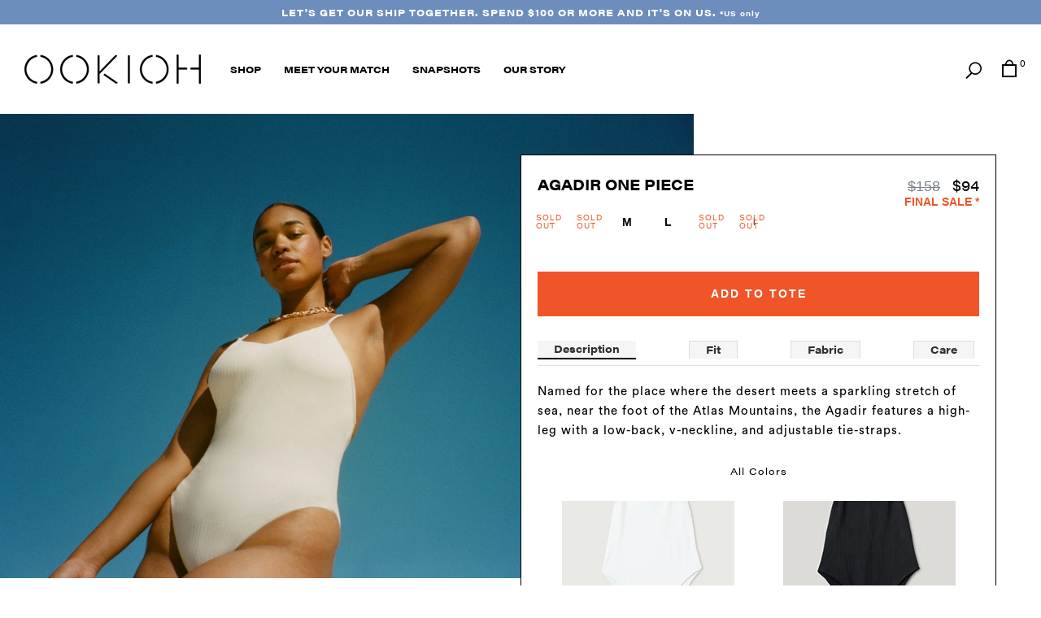

--- FILE ---
content_type: text/html; charset=utf-8
request_url: https://ookioh.com/products/agadir-one-piece-agadirsalt
body_size: 24078
content:
<!doctype html>
<!--[if IE 9]> <html class="ie9 no-js" lang="en"> <![endif]-->
<!--[if (gt IE 9)|!(IE)]><!--> <html class="no-js" lang="en"> <!--<![endif]-->
<head>
  <meta charset="utf-8">
  <meta http-equiv="X-UA-Compatible" content="IE=edge,chrome=1">
  <meta name="viewport" content="initial-scale=1.0, user-scalable=no" />
  <meta name="theme-color" content="#7796a8">
  <link rel="canonical" href="https://ookioh.com/products/agadir-one-piece-agadirsalt">
<meta name="p:domain_verify" content="19841edcf2b5ad65c166b8f86354e4fe"/>
  
<meta property="og:image" content="//cdn.shopify.com/s/files/1/2800/8216/files/snapshots9.jpg?1751">
<meta property="og:image:type" content="image/jpg">
<meta property="og:image:width" content="750">
<meta property="og:image:height" content="990">

<meta name="facebook-domain-verification" content="kjyp8a96xsqhnyzd7gvopl5bxsklfo" />
  
  
    <link rel="shortcut icon" href="//ookioh.com/cdn/shop/files/ookioh-favicon_e07845b6-52f7-4c5e-9674-c0ca3c7bf2a3_32x32.png?v=1614299112" type="image/png">
  

  
  <title>
    Agadir One Piece - OOKIOH
    
    
    
  </title>
  
    <meta name="description" content="Buy Agadir One Piece for only $94.00 at OOKIOH!">
  
  <!-- /snippets/social-meta-tags.liquid -->




<meta property="og:site_name" content="OOKIOH">
<meta property="og:url" content="https://ookioh.com/products/agadir-one-piece-agadirsalt">
<meta property="og:title" content="Agadir One Piece">
<meta property="og:type" content="product">
<meta property="og:description" content="Buy Agadir One Piece for only $94.00 at OOKIOH!">

  <meta property="og:price:amount" content="94.00">
  <meta property="og:price:currency" content="USD">

<meta property="og:image" content="http://ookioh.com/cdn/shop/files/agadir-one-piece-599959_1200x1200.jpg?v=1725886977"><meta property="og:image" content="http://ookioh.com/cdn/shop/files/agadir-one-piece-189713_1200x1200.jpg?v=1725886977"><meta property="og:image" content="http://ookioh.com/cdn/shop/files/agadir-one-piece-751896_1200x1200.jpg?v=1725886977">
<meta property="og:image:secure_url" content="https://ookioh.com/cdn/shop/files/agadir-one-piece-599959_1200x1200.jpg?v=1725886977"><meta property="og:image:secure_url" content="https://ookioh.com/cdn/shop/files/agadir-one-piece-189713_1200x1200.jpg?v=1725886977"><meta property="og:image:secure_url" content="https://ookioh.com/cdn/shop/files/agadir-one-piece-751896_1200x1200.jpg?v=1725886977">


<meta name="twitter:card" content="summary_large_image">
<meta name="twitter:title" content="Agadir One Piece">
<meta name="twitter:description" content="Buy Agadir One Piece for only $94.00 at OOKIOH!">

  <link href="//ookioh.com/cdn/shop/t/15/assets/theme.scss.css?v=25541503464266015851699553850" rel="stylesheet" type="text/css" media="all" />
  <link rel="stylesheet" href="//use.typekit.net/uxe2evz.css">
  <link href="//ookioh.com/cdn/shop/t/15/assets/bootstrap.min.css?v=76813065394408478941681375506" rel="stylesheet" type="text/css" media="all" />
  <link href="//ookioh.com/cdn/shop/t/15/assets/font-awesome.css?v=44228572688093754611681375534" rel="stylesheet" type="text/css" media="all" />
  <link href="//ookioh.com/cdn/shop/t/15/assets/swatch.css?v=40950648240114028311681375599" rel="stylesheet" type="text/css" media="all" />
  <link href="//ookioh.com/cdn/shop/t/15/assets/ookioh.css?v=31813327303086717071725257611" rel="stylesheet" type="text/css" media="all" />
  <link href="//ookioh.com/cdn/shop/t/15/assets/custom.css?v=31312608736319647991681375529" rel="stylesheet" type="text/css" media="all" />
  <link href="//ookioh.com/cdn/shop/t/15/assets/responsive.css?v=147884827416380519431681375580" rel="stylesheet" type="text/css" media="all" />       
  <link href="//ookioh.com/cdn/shop/t/15/assets/mobile-nav.css?v=48135479632471376891715697847" rel="stylesheet" type="text/css" media="all" />  


  
  <script>
    var theme = {
      strings: {
        addToCart: "Add to cart",
        soldOut: "Sold out",
        unavailable: "Unavailable",
        showMore: "Show More",
        showLess: "Show Less",
        addressError: "Error looking up that address",
        addressNoResults: "No results for that address",
        addressQueryLimit: "You have exceeded the Google API usage limit. Consider upgrading to a \u003ca href=\"https:\/\/developers.google.com\/maps\/premium\/usage-limits\"\u003ePremium Plan\u003c\/a\u003e.",
        authError: "There was a problem authenticating your Google Maps account."
      },
      moneyFormat: "${{amount}}"
    }

    document.documentElement.className = document.documentElement.className.replace('no-js', 'js');
  </script>

  <!--[if (lte IE 9) ]><script src="//ookioh.com/cdn/shop/t/15/assets/match-media.min.js?v=22265819453975888031681375554" type="text/javascript"></script><![endif]-->

  

  <!--[if (gt IE 9)|!(IE)]><!--><script src="//ookioh.com/cdn/shop/t/15/assets/lazysizes.js?v=68441465964607740661681375552" async="async"></script><!--<![endif]-->
  <!--[if lte IE 9]><script src="//ookioh.com/cdn/shop/t/15/assets/lazysizes.min.js?v=3608"></script><![endif]-->
  <!--[if (gt IE 9)|!(IE)]><!--><script src="//ookioh.com/cdn/shop/t/15/assets/vendor.js?v=136118274122071307521681375605"></script><!--<![endif]-->
  <!--[if lte IE 9]><script src="//ookioh.com/cdn/shop/t/15/assets/vendor.js?v=136118274122071307521681375605"></script><![endif]-->
  <!--[if (gt IE 9)|!(IE)]><!--><script src="//ookioh.com/cdn/shop/t/15/assets/theme.js?v=13558011719221407921681375602" defer="defer"></script><!--<![endif]-->
  <!--[if lte IE 9]><script src="//ookioh.com/cdn/shop/t/15/assets/theme.js?v=13558011719221407921681375602"></script><![endif]-->
  <script>window.performance && window.performance.mark && window.performance.mark('shopify.content_for_header.start');</script><meta id="shopify-digital-wallet" name="shopify-digital-wallet" content="/28008216/digital_wallets/dialog">
<meta name="shopify-checkout-api-token" content="2ea0ad952e90721f993034a0f5b442ea">
<meta id="in-context-paypal-metadata" data-shop-id="28008216" data-venmo-supported="false" data-environment="production" data-locale="en_US" data-paypal-v4="true" data-currency="USD">
<link rel="alternate" type="application/json+oembed" href="https://ookioh.com/products/agadir-one-piece-agadirsalt.oembed">
<script async="async" src="/checkouts/internal/preloads.js?locale=en-US"></script>
<link rel="preconnect" href="https://shop.app" crossorigin="anonymous">
<script async="async" src="https://shop.app/checkouts/internal/preloads.js?locale=en-US&shop_id=28008216" crossorigin="anonymous"></script>
<script id="apple-pay-shop-capabilities" type="application/json">{"shopId":28008216,"countryCode":"US","currencyCode":"USD","merchantCapabilities":["supports3DS"],"merchantId":"gid:\/\/shopify\/Shop\/28008216","merchantName":"OOKIOH","requiredBillingContactFields":["postalAddress","email","phone"],"requiredShippingContactFields":["postalAddress","email","phone"],"shippingType":"shipping","supportedNetworks":["visa","masterCard","amex","discover","elo","jcb"],"total":{"type":"pending","label":"OOKIOH","amount":"1.00"},"shopifyPaymentsEnabled":true,"supportsSubscriptions":true}</script>
<script id="shopify-features" type="application/json">{"accessToken":"2ea0ad952e90721f993034a0f5b442ea","betas":["rich-media-storefront-analytics"],"domain":"ookioh.com","predictiveSearch":true,"shopId":28008216,"locale":"en"}</script>
<script>var Shopify = Shopify || {};
Shopify.shop = "ookioh.myshopify.com";
Shopify.locale = "en";
Shopify.currency = {"active":"USD","rate":"1.0"};
Shopify.country = "US";
Shopify.theme = {"name":"OOKIOH - 14\/04\/2023 - Live Push","id":136855159040,"schema_name":"Debut","schema_version":"2.0.0","theme_store_id":796,"role":"main"};
Shopify.theme.handle = "null";
Shopify.theme.style = {"id":null,"handle":null};
Shopify.cdnHost = "ookioh.com/cdn";
Shopify.routes = Shopify.routes || {};
Shopify.routes.root = "/";</script>
<script type="module">!function(o){(o.Shopify=o.Shopify||{}).modules=!0}(window);</script>
<script>!function(o){function n(){var o=[];function n(){o.push(Array.prototype.slice.apply(arguments))}return n.q=o,n}var t=o.Shopify=o.Shopify||{};t.loadFeatures=n(),t.autoloadFeatures=n()}(window);</script>
<script>
  window.ShopifyPay = window.ShopifyPay || {};
  window.ShopifyPay.apiHost = "shop.app\/pay";
  window.ShopifyPay.redirectState = null;
</script>
<script id="shop-js-analytics" type="application/json">{"pageType":"product"}</script>
<script defer="defer" async type="module" src="//ookioh.com/cdn/shopifycloud/shop-js/modules/v2/client.init-shop-cart-sync_BT-GjEfc.en.esm.js"></script>
<script defer="defer" async type="module" src="//ookioh.com/cdn/shopifycloud/shop-js/modules/v2/chunk.common_D58fp_Oc.esm.js"></script>
<script defer="defer" async type="module" src="//ookioh.com/cdn/shopifycloud/shop-js/modules/v2/chunk.modal_xMitdFEc.esm.js"></script>
<script type="module">
  await import("//ookioh.com/cdn/shopifycloud/shop-js/modules/v2/client.init-shop-cart-sync_BT-GjEfc.en.esm.js");
await import("//ookioh.com/cdn/shopifycloud/shop-js/modules/v2/chunk.common_D58fp_Oc.esm.js");
await import("//ookioh.com/cdn/shopifycloud/shop-js/modules/v2/chunk.modal_xMitdFEc.esm.js");

  window.Shopify.SignInWithShop?.initShopCartSync?.({"fedCMEnabled":true,"windoidEnabled":true});

</script>
<script>
  window.Shopify = window.Shopify || {};
  if (!window.Shopify.featureAssets) window.Shopify.featureAssets = {};
  window.Shopify.featureAssets['shop-js'] = {"shop-cart-sync":["modules/v2/client.shop-cart-sync_DZOKe7Ll.en.esm.js","modules/v2/chunk.common_D58fp_Oc.esm.js","modules/v2/chunk.modal_xMitdFEc.esm.js"],"init-fed-cm":["modules/v2/client.init-fed-cm_B6oLuCjv.en.esm.js","modules/v2/chunk.common_D58fp_Oc.esm.js","modules/v2/chunk.modal_xMitdFEc.esm.js"],"shop-cash-offers":["modules/v2/client.shop-cash-offers_D2sdYoxE.en.esm.js","modules/v2/chunk.common_D58fp_Oc.esm.js","modules/v2/chunk.modal_xMitdFEc.esm.js"],"shop-login-button":["modules/v2/client.shop-login-button_QeVjl5Y3.en.esm.js","modules/v2/chunk.common_D58fp_Oc.esm.js","modules/v2/chunk.modal_xMitdFEc.esm.js"],"pay-button":["modules/v2/client.pay-button_DXTOsIq6.en.esm.js","modules/v2/chunk.common_D58fp_Oc.esm.js","modules/v2/chunk.modal_xMitdFEc.esm.js"],"shop-button":["modules/v2/client.shop-button_DQZHx9pm.en.esm.js","modules/v2/chunk.common_D58fp_Oc.esm.js","modules/v2/chunk.modal_xMitdFEc.esm.js"],"avatar":["modules/v2/client.avatar_BTnouDA3.en.esm.js"],"init-windoid":["modules/v2/client.init-windoid_CR1B-cfM.en.esm.js","modules/v2/chunk.common_D58fp_Oc.esm.js","modules/v2/chunk.modal_xMitdFEc.esm.js"],"init-shop-for-new-customer-accounts":["modules/v2/client.init-shop-for-new-customer-accounts_C_vY_xzh.en.esm.js","modules/v2/client.shop-login-button_QeVjl5Y3.en.esm.js","modules/v2/chunk.common_D58fp_Oc.esm.js","modules/v2/chunk.modal_xMitdFEc.esm.js"],"init-shop-email-lookup-coordinator":["modules/v2/client.init-shop-email-lookup-coordinator_BI7n9ZSv.en.esm.js","modules/v2/chunk.common_D58fp_Oc.esm.js","modules/v2/chunk.modal_xMitdFEc.esm.js"],"init-shop-cart-sync":["modules/v2/client.init-shop-cart-sync_BT-GjEfc.en.esm.js","modules/v2/chunk.common_D58fp_Oc.esm.js","modules/v2/chunk.modal_xMitdFEc.esm.js"],"shop-toast-manager":["modules/v2/client.shop-toast-manager_DiYdP3xc.en.esm.js","modules/v2/chunk.common_D58fp_Oc.esm.js","modules/v2/chunk.modal_xMitdFEc.esm.js"],"init-customer-accounts":["modules/v2/client.init-customer-accounts_D9ZNqS-Q.en.esm.js","modules/v2/client.shop-login-button_QeVjl5Y3.en.esm.js","modules/v2/chunk.common_D58fp_Oc.esm.js","modules/v2/chunk.modal_xMitdFEc.esm.js"],"init-customer-accounts-sign-up":["modules/v2/client.init-customer-accounts-sign-up_iGw4briv.en.esm.js","modules/v2/client.shop-login-button_QeVjl5Y3.en.esm.js","modules/v2/chunk.common_D58fp_Oc.esm.js","modules/v2/chunk.modal_xMitdFEc.esm.js"],"shop-follow-button":["modules/v2/client.shop-follow-button_CqMgW2wH.en.esm.js","modules/v2/chunk.common_D58fp_Oc.esm.js","modules/v2/chunk.modal_xMitdFEc.esm.js"],"checkout-modal":["modules/v2/client.checkout-modal_xHeaAweL.en.esm.js","modules/v2/chunk.common_D58fp_Oc.esm.js","modules/v2/chunk.modal_xMitdFEc.esm.js"],"shop-login":["modules/v2/client.shop-login_D91U-Q7h.en.esm.js","modules/v2/chunk.common_D58fp_Oc.esm.js","modules/v2/chunk.modal_xMitdFEc.esm.js"],"lead-capture":["modules/v2/client.lead-capture_BJmE1dJe.en.esm.js","modules/v2/chunk.common_D58fp_Oc.esm.js","modules/v2/chunk.modal_xMitdFEc.esm.js"],"payment-terms":["modules/v2/client.payment-terms_Ci9AEqFq.en.esm.js","modules/v2/chunk.common_D58fp_Oc.esm.js","modules/v2/chunk.modal_xMitdFEc.esm.js"]};
</script>
<script>(function() {
  var isLoaded = false;
  function asyncLoad() {
    if (isLoaded) return;
    isLoaded = true;
    var urls = ["https:\/\/dr4qe3ddw9y32.cloudfront.net\/awin-shopify-integration-code.js?aid=71175\u0026v=shopifyApp_5.2.3\u0026ts=1760548109654\u0026shop=ookioh.myshopify.com"];
    for (var i = 0; i < urls.length; i++) {
      var s = document.createElement('script');
      s.type = 'text/javascript';
      s.async = true;
      s.src = urls[i];
      var x = document.getElementsByTagName('script')[0];
      x.parentNode.insertBefore(s, x);
    }
  };
  if(window.attachEvent) {
    window.attachEvent('onload', asyncLoad);
  } else {
    window.addEventListener('load', asyncLoad, false);
  }
})();</script>
<script id="__st">var __st={"a":28008216,"offset":-28800,"reqid":"8004ff71-e0d9-41de-95c6-0f4f193603bf-1769034707","pageurl":"ookioh.com\/products\/agadir-one-piece-agadirsalt","u":"128993aa10f7","p":"product","rtyp":"product","rid":5438298554528};</script>
<script>window.ShopifyPaypalV4VisibilityTracking = true;</script>
<script id="captcha-bootstrap">!function(){'use strict';const t='contact',e='account',n='new_comment',o=[[t,t],['blogs',n],['comments',n],[t,'customer']],c=[[e,'customer_login'],[e,'guest_login'],[e,'recover_customer_password'],[e,'create_customer']],r=t=>t.map((([t,e])=>`form[action*='/${t}']:not([data-nocaptcha='true']) input[name='form_type'][value='${e}']`)).join(','),a=t=>()=>t?[...document.querySelectorAll(t)].map((t=>t.form)):[];function s(){const t=[...o],e=r(t);return a(e)}const i='password',u='form_key',d=['recaptcha-v3-token','g-recaptcha-response','h-captcha-response',i],f=()=>{try{return window.sessionStorage}catch{return}},m='__shopify_v',_=t=>t.elements[u];function p(t,e,n=!1){try{const o=window.sessionStorage,c=JSON.parse(o.getItem(e)),{data:r}=function(t){const{data:e,action:n}=t;return t[m]||n?{data:e,action:n}:{data:t,action:n}}(c);for(const[e,n]of Object.entries(r))t.elements[e]&&(t.elements[e].value=n);n&&o.removeItem(e)}catch(o){console.error('form repopulation failed',{error:o})}}const l='form_type',E='cptcha';function T(t){t.dataset[E]=!0}const w=window,h=w.document,L='Shopify',v='ce_forms',y='captcha';let A=!1;((t,e)=>{const n=(g='f06e6c50-85a8-45c8-87d0-21a2b65856fe',I='https://cdn.shopify.com/shopifycloud/storefront-forms-hcaptcha/ce_storefront_forms_captcha_hcaptcha.v1.5.2.iife.js',D={infoText:'Protected by hCaptcha',privacyText:'Privacy',termsText:'Terms'},(t,e,n)=>{const o=w[L][v],c=o.bindForm;if(c)return c(t,g,e,D).then(n);var r;o.q.push([[t,g,e,D],n]),r=I,A||(h.body.append(Object.assign(h.createElement('script'),{id:'captcha-provider',async:!0,src:r})),A=!0)});var g,I,D;w[L]=w[L]||{},w[L][v]=w[L][v]||{},w[L][v].q=[],w[L][y]=w[L][y]||{},w[L][y].protect=function(t,e){n(t,void 0,e),T(t)},Object.freeze(w[L][y]),function(t,e,n,w,h,L){const[v,y,A,g]=function(t,e,n){const i=e?o:[],u=t?c:[],d=[...i,...u],f=r(d),m=r(i),_=r(d.filter((([t,e])=>n.includes(e))));return[a(f),a(m),a(_),s()]}(w,h,L),I=t=>{const e=t.target;return e instanceof HTMLFormElement?e:e&&e.form},D=t=>v().includes(t);t.addEventListener('submit',(t=>{const e=I(t);if(!e)return;const n=D(e)&&!e.dataset.hcaptchaBound&&!e.dataset.recaptchaBound,o=_(e),c=g().includes(e)&&(!o||!o.value);(n||c)&&t.preventDefault(),c&&!n&&(function(t){try{if(!f())return;!function(t){const e=f();if(!e)return;const n=_(t);if(!n)return;const o=n.value;o&&e.removeItem(o)}(t);const e=Array.from(Array(32),(()=>Math.random().toString(36)[2])).join('');!function(t,e){_(t)||t.append(Object.assign(document.createElement('input'),{type:'hidden',name:u})),t.elements[u].value=e}(t,e),function(t,e){const n=f();if(!n)return;const o=[...t.querySelectorAll(`input[type='${i}']`)].map((({name:t})=>t)),c=[...d,...o],r={};for(const[a,s]of new FormData(t).entries())c.includes(a)||(r[a]=s);n.setItem(e,JSON.stringify({[m]:1,action:t.action,data:r}))}(t,e)}catch(e){console.error('failed to persist form',e)}}(e),e.submit())}));const S=(t,e)=>{t&&!t.dataset[E]&&(n(t,e.some((e=>e===t))),T(t))};for(const o of['focusin','change'])t.addEventListener(o,(t=>{const e=I(t);D(e)&&S(e,y())}));const B=e.get('form_key'),M=e.get(l),P=B&&M;t.addEventListener('DOMContentLoaded',(()=>{const t=y();if(P)for(const e of t)e.elements[l].value===M&&p(e,B);[...new Set([...A(),...v().filter((t=>'true'===t.dataset.shopifyCaptcha))])].forEach((e=>S(e,t)))}))}(h,new URLSearchParams(w.location.search),n,t,e,['guest_login'])})(!0,!0)}();</script>
<script integrity="sha256-4kQ18oKyAcykRKYeNunJcIwy7WH5gtpwJnB7kiuLZ1E=" data-source-attribution="shopify.loadfeatures" defer="defer" src="//ookioh.com/cdn/shopifycloud/storefront/assets/storefront/load_feature-a0a9edcb.js" crossorigin="anonymous"></script>
<script crossorigin="anonymous" defer="defer" src="//ookioh.com/cdn/shopifycloud/storefront/assets/shopify_pay/storefront-65b4c6d7.js?v=20250812"></script>
<script data-source-attribution="shopify.dynamic_checkout.dynamic.init">var Shopify=Shopify||{};Shopify.PaymentButton=Shopify.PaymentButton||{isStorefrontPortableWallets:!0,init:function(){window.Shopify.PaymentButton.init=function(){};var t=document.createElement("script");t.src="https://ookioh.com/cdn/shopifycloud/portable-wallets/latest/portable-wallets.en.js",t.type="module",document.head.appendChild(t)}};
</script>
<script data-source-attribution="shopify.dynamic_checkout.buyer_consent">
  function portableWalletsHideBuyerConsent(e){var t=document.getElementById("shopify-buyer-consent"),n=document.getElementById("shopify-subscription-policy-button");t&&n&&(t.classList.add("hidden"),t.setAttribute("aria-hidden","true"),n.removeEventListener("click",e))}function portableWalletsShowBuyerConsent(e){var t=document.getElementById("shopify-buyer-consent"),n=document.getElementById("shopify-subscription-policy-button");t&&n&&(t.classList.remove("hidden"),t.removeAttribute("aria-hidden"),n.addEventListener("click",e))}window.Shopify?.PaymentButton&&(window.Shopify.PaymentButton.hideBuyerConsent=portableWalletsHideBuyerConsent,window.Shopify.PaymentButton.showBuyerConsent=portableWalletsShowBuyerConsent);
</script>
<script data-source-attribution="shopify.dynamic_checkout.cart.bootstrap">document.addEventListener("DOMContentLoaded",(function(){function t(){return document.querySelector("shopify-accelerated-checkout-cart, shopify-accelerated-checkout")}if(t())Shopify.PaymentButton.init();else{new MutationObserver((function(e,n){t()&&(Shopify.PaymentButton.init(),n.disconnect())})).observe(document.body,{childList:!0,subtree:!0})}}));
</script>
<link id="shopify-accelerated-checkout-styles" rel="stylesheet" media="screen" href="https://ookioh.com/cdn/shopifycloud/portable-wallets/latest/accelerated-checkout-backwards-compat.css" crossorigin="anonymous">
<style id="shopify-accelerated-checkout-cart">
        #shopify-buyer-consent {
  margin-top: 1em;
  display: inline-block;
  width: 100%;
}

#shopify-buyer-consent.hidden {
  display: none;
}

#shopify-subscription-policy-button {
  background: none;
  border: none;
  padding: 0;
  text-decoration: underline;
  font-size: inherit;
  cursor: pointer;
}

#shopify-subscription-policy-button::before {
  box-shadow: none;
}

      </style>

<script>window.performance && window.performance.mark && window.performance.mark('shopify.content_for_header.end');</script> 
   
<!-- GA4 Google tag (gtag.js) -->
<script async src="https://www.googletagmanager.com/gtag/js?id=G-HNXMFNRZ5G"></script>
<script>
  window.dataLayer = window.dataLayer || [];
  function gtag(){dataLayer.push(arguments);}
  gtag('js', new Date());

  gtag('config', 'G-HNXMFNRZ5G');
</script>
  <script src="https://ig.instant-tokens.com/users/c53e467f-f615-4100-9955-4e6b679d4dc2/instagram/3641837469252483/token.js?userSecret=7ld3dxexb9569oaot52i6b"></script>
<script src='https://ig.instant-tokens.com/users/c53e467f-f615-4100-9955-4e6b679d4dc2/instagram/3641837469252483/token?userSecret=7ld3dxexb9569oaot52i6b'></script>
<!-- BEGIN app block: shopify://apps/tinyseo/blocks/product-json-ld-embed/0605268f-f7c4-4e95-b560-e43df7d59ae4 --><script type="application/ld+json" id="tinyimg-product-json-ld">{
  "@context": "https://schema.org/",
  "@type": "Product",
  "@id": "https://ookioh.com/products/agadir-one-piece-agadirsalt",

  "category": "Swimwear",
  

  
  
  

  

  "weight": {
  "@type": "QuantitativeValue",
  "value": "0.6",
  "unitCode": "LBR"
  },"offers" : [
  {
  "@type" : "Offer" ,
  "gtin12": "104330004117",

  "sku": "20",
  
  "priceCurrency" : "USD" ,
  "price": "94.0",
  "priceValidUntil": "2026-04-21",
  
  "priceSpecification": {
    "@type": "UnitPriceSpecification",
    "price": "158.0",
    "priceCurrency": "USD",
    "priceType": "https://schema.org/ListPrice"
  },
  
  
  "availability" : "http://schema.org/OutOfStock",
  
  "itemCondition": "http://schema.org/NewCondition",
  

  "name": "XS / agadirsalt",
  "url" : "https://ookioh.com/products/agadir-one-piece-agadirsalt?variant=35346437603488",
  

  
  
  
  
  "seller" : {
  "@type" : "Organization",
  "name" : "OOKIOH"
  }
  },
  {
  "@type" : "Offer" ,
  "gtin12": "104330004124",

  "sku": "35",
  
  "priceCurrency" : "USD" ,
  "price": "94.0",
  "priceValidUntil": "2026-04-21",
  
  "priceSpecification": {
    "@type": "UnitPriceSpecification",
    "price": "158.0",
    "priceCurrency": "USD",
    "priceType": "https://schema.org/ListPrice"
  },
  
  
  "availability" : "http://schema.org/OutOfStock",
  
  "itemCondition": "http://schema.org/NewCondition",
  

  "name": "S / agadirsalt",
  "url" : "https://ookioh.com/products/agadir-one-piece-agadirsalt?variant=35346437636256",
  

  
  
  
  
  "seller" : {
  "@type" : "Organization",
  "name" : "OOKIOH"
  }
  },
  {
  "@type" : "Offer" ,
  "gtin12": "104330004131",

  "sku": "30",
  
  "priceCurrency" : "USD" ,
  "price": "94.0",
  "priceValidUntil": "2026-04-21",
  
  "priceSpecification": {
    "@type": "UnitPriceSpecification",
    "price": "158.0",
    "priceCurrency": "USD",
    "priceType": "https://schema.org/ListPrice"
  },
  
  
  "availability" : "http://schema.org/InStock",
  
  "itemCondition": "http://schema.org/NewCondition",
  

  "name": "M / agadirsalt",
  "url" : "https://ookioh.com/products/agadir-one-piece-agadirsalt?variant=35346437669024",
  

  
  
  
  
  "seller" : {
  "@type" : "Organization",
  "name" : "OOKIOH"
  }
  },
  {
  "@type" : "Offer" ,
  "gtin12": "104330004148",

  "sku": "10",
  
  "priceCurrency" : "USD" ,
  "price": "94.0",
  "priceValidUntil": "2026-04-21",
  
  "priceSpecification": {
    "@type": "UnitPriceSpecification",
    "price": "158.0",
    "priceCurrency": "USD",
    "priceType": "https://schema.org/ListPrice"
  },
  
  
  "availability" : "http://schema.org/InStock",
  
  "itemCondition": "http://schema.org/NewCondition",
  

  "name": "L / agadirsalt",
  "url" : "https://ookioh.com/products/agadir-one-piece-agadirsalt?variant=35346437701792",
  

  
  
  
  
  "seller" : {
  "@type" : "Organization",
  "name" : "OOKIOH"
  }
  },
  {
  "@type" : "Offer" ,
  "gtin12": "104330004155",

  "sku": "10",
  
  "priceCurrency" : "USD" ,
  "price": "94.0",
  "priceValidUntil": "2026-04-21",
  
  "priceSpecification": {
    "@type": "UnitPriceSpecification",
    "price": "158.0",
    "priceCurrency": "USD",
    "priceType": "https://schema.org/ListPrice"
  },
  
  
  "availability" : "http://schema.org/OutOfStock",
  
  "itemCondition": "http://schema.org/NewCondition",
  

  "name": "XL / agadirsalt",
  "url" : "https://ookioh.com/products/agadir-one-piece-agadirsalt?variant=35346437734560",
  

  
  
  
  
  "seller" : {
  "@type" : "Organization",
  "name" : "OOKIOH"
  }
  },
  {
  "@type" : "Offer" ,
  "gtin12": "104330004162",

  "sku": "5",
  
  "priceCurrency" : "USD" ,
  "price": "94.0",
  "priceValidUntil": "2026-04-21",
  
  "priceSpecification": {
    "@type": "UnitPriceSpecification",
    "price": "158.0",
    "priceCurrency": "USD",
    "priceType": "https://schema.org/ListPrice"
  },
  
  
  "availability" : "http://schema.org/OutOfStock",
  
  "itemCondition": "http://schema.org/NewCondition",
  

  "name": "XXL / agadirsalt",
  "url" : "https://ookioh.com/products/agadir-one-piece-agadirsalt?variant=35346437767328",
  

  
  
  
  
  "seller" : {
  "@type" : "Organization",
  "name" : "OOKIOH"
  }
  },
  {
  "@type" : "Offer" ,
  "gtin12": "",

  "sku": "35365508382880",
  "priceCurrency" : "USD" ,
  "price": "94.0",
  "priceValidUntil": "2026-04-21",
  
  "priceSpecification": {
    "@type": "UnitPriceSpecification",
    "price": "158.0",
    "priceCurrency": "USD",
    "priceType": "https://schema.org/ListPrice"
  },
  
  
  "availability" : "http://schema.org/InStock",
  
  "itemCondition": "http://schema.org/NewCondition",
  

  "name": "XS / agadirpitch",
  "url" : "https://ookioh.com/products/agadir-one-piece-agadirsalt?variant=35365508382880",
  

  
  
  
  
  "seller" : {
  "@type" : "Organization",
  "name" : "OOKIOH"
  }
  }
  ],
  "name": "Agadir One Piece","image": "https://ookioh.com/cdn/shop/files/agadir-one-piece-599959.jpg?v=1725886977",








  
  
  
  




  
  
  
  
  
  


  
  
  
  
"description": "Named for the place where the desert meets a sparkling stretch of sea, near the foot of the Atlas Mountains, the Agadir features a high-leg with a low-back, v-neckline, and adjustable tie-straps.",
  "manufacturer": "OOKIOH",
  "material": "",
  "url": "https://ookioh.com/products/agadir-one-piece-agadirsalt",
    
  "additionalProperty":
  [
  
    
    {
    "@type": "PropertyValue",
    "name" : "Size",
    "value": [
    "XS",
    "S",
    "M",
    "L",
    "XL",
    "XXL"
    ]
    },
    
    
    
    {
    "@type": "PropertyValue",
    "name" : "Color",
    "value": [
    "agadirsalt",
    "agadirpitch"
    ]
    }
    
    
    ],
    
    "brand": {
      "@type": "Brand",
      "name": "OOKIOH"
    }
 }
</script>
<!-- END app block --><!-- BEGIN app block: shopify://apps/klaviyo-email-marketing-sms/blocks/klaviyo-onsite-embed/2632fe16-c075-4321-a88b-50b567f42507 -->












  <script async src="https://static.klaviyo.com/onsite/js/PDYH6y/klaviyo.js?company_id=PDYH6y"></script>
  <script>!function(){if(!window.klaviyo){window._klOnsite=window._klOnsite||[];try{window.klaviyo=new Proxy({},{get:function(n,i){return"push"===i?function(){var n;(n=window._klOnsite).push.apply(n,arguments)}:function(){for(var n=arguments.length,o=new Array(n),w=0;w<n;w++)o[w]=arguments[w];var t="function"==typeof o[o.length-1]?o.pop():void 0,e=new Promise((function(n){window._klOnsite.push([i].concat(o,[function(i){t&&t(i),n(i)}]))}));return e}}})}catch(n){window.klaviyo=window.klaviyo||[],window.klaviyo.push=function(){var n;(n=window._klOnsite).push.apply(n,arguments)}}}}();</script>

  
    <script id="viewed_product">
      if (item == null) {
        var _learnq = _learnq || [];

        var MetafieldReviews = null
        var MetafieldYotpoRating = null
        var MetafieldYotpoCount = null
        var MetafieldLooxRating = null
        var MetafieldLooxCount = null
        var okendoProduct = null
        var okendoProductReviewCount = null
        var okendoProductReviewAverageValue = null
        try {
          // The following fields are used for Customer Hub recently viewed in order to add reviews.
          // This information is not part of __kla_viewed. Instead, it is part of __kla_viewed_reviewed_items
          MetafieldReviews = {};
          MetafieldYotpoRating = null
          MetafieldYotpoCount = null
          MetafieldLooxRating = null
          MetafieldLooxCount = null

          okendoProduct = null
          // If the okendo metafield is not legacy, it will error, which then requires the new json formatted data
          if (okendoProduct && 'error' in okendoProduct) {
            okendoProduct = null
          }
          okendoProductReviewCount = okendoProduct ? okendoProduct.reviewCount : null
          okendoProductReviewAverageValue = okendoProduct ? okendoProduct.reviewAverageValue : null
        } catch (error) {
          console.error('Error in Klaviyo onsite reviews tracking:', error);
        }

        var item = {
          Name: "Agadir One Piece",
          ProductID: 5438298554528,
          Categories: ["Archive","One Piece","Suits"],
          ImageURL: "https://ookioh.com/cdn/shop/files/agadir-one-piece-599959_grande.jpg?v=1725886977",
          URL: "https://ookioh.com/products/agadir-one-piece-agadirsalt",
          Brand: "OOKIOH",
          Price: "$94.00",
          Value: "94.00",
          CompareAtPrice: "$158.00"
        };
        _learnq.push(['track', 'Viewed Product', item]);
        _learnq.push(['trackViewedItem', {
          Title: item.Name,
          ItemId: item.ProductID,
          Categories: item.Categories,
          ImageUrl: item.ImageURL,
          Url: item.URL,
          Metadata: {
            Brand: item.Brand,
            Price: item.Price,
            Value: item.Value,
            CompareAtPrice: item.CompareAtPrice
          },
          metafields:{
            reviews: MetafieldReviews,
            yotpo:{
              rating: MetafieldYotpoRating,
              count: MetafieldYotpoCount,
            },
            loox:{
              rating: MetafieldLooxRating,
              count: MetafieldLooxCount,
            },
            okendo: {
              rating: okendoProductReviewAverageValue,
              count: okendoProductReviewCount,
            }
          }
        }]);
      }
    </script>
  




  <script>
    window.klaviyoReviewsProductDesignMode = false
  </script>







<!-- END app block --><link href="https://monorail-edge.shopifysvc.com" rel="dns-prefetch">
<script>(function(){if ("sendBeacon" in navigator && "performance" in window) {try {var session_token_from_headers = performance.getEntriesByType('navigation')[0].serverTiming.find(x => x.name == '_s').description;} catch {var session_token_from_headers = undefined;}var session_cookie_matches = document.cookie.match(/_shopify_s=([^;]*)/);var session_token_from_cookie = session_cookie_matches && session_cookie_matches.length === 2 ? session_cookie_matches[1] : "";var session_token = session_token_from_headers || session_token_from_cookie || "";function handle_abandonment_event(e) {var entries = performance.getEntries().filter(function(entry) {return /monorail-edge.shopifysvc.com/.test(entry.name);});if (!window.abandonment_tracked && entries.length === 0) {window.abandonment_tracked = true;var currentMs = Date.now();var navigation_start = performance.timing.navigationStart;var payload = {shop_id: 28008216,url: window.location.href,navigation_start,duration: currentMs - navigation_start,session_token,page_type: "product"};window.navigator.sendBeacon("https://monorail-edge.shopifysvc.com/v1/produce", JSON.stringify({schema_id: "online_store_buyer_site_abandonment/1.1",payload: payload,metadata: {event_created_at_ms: currentMs,event_sent_at_ms: currentMs}}));}}window.addEventListener('pagehide', handle_abandonment_event);}}());</script>
<script id="web-pixels-manager-setup">(function e(e,d,r,n,o){if(void 0===o&&(o={}),!Boolean(null===(a=null===(i=window.Shopify)||void 0===i?void 0:i.analytics)||void 0===a?void 0:a.replayQueue)){var i,a;window.Shopify=window.Shopify||{};var t=window.Shopify;t.analytics=t.analytics||{};var s=t.analytics;s.replayQueue=[],s.publish=function(e,d,r){return s.replayQueue.push([e,d,r]),!0};try{self.performance.mark("wpm:start")}catch(e){}var l=function(){var e={modern:/Edge?\/(1{2}[4-9]|1[2-9]\d|[2-9]\d{2}|\d{4,})\.\d+(\.\d+|)|Firefox\/(1{2}[4-9]|1[2-9]\d|[2-9]\d{2}|\d{4,})\.\d+(\.\d+|)|Chrom(ium|e)\/(9{2}|\d{3,})\.\d+(\.\d+|)|(Maci|X1{2}).+ Version\/(15\.\d+|(1[6-9]|[2-9]\d|\d{3,})\.\d+)([,.]\d+|)( \(\w+\)|)( Mobile\/\w+|) Safari\/|Chrome.+OPR\/(9{2}|\d{3,})\.\d+\.\d+|(CPU[ +]OS|iPhone[ +]OS|CPU[ +]iPhone|CPU IPhone OS|CPU iPad OS)[ +]+(15[._]\d+|(1[6-9]|[2-9]\d|\d{3,})[._]\d+)([._]\d+|)|Android:?[ /-](13[3-9]|1[4-9]\d|[2-9]\d{2}|\d{4,})(\.\d+|)(\.\d+|)|Android.+Firefox\/(13[5-9]|1[4-9]\d|[2-9]\d{2}|\d{4,})\.\d+(\.\d+|)|Android.+Chrom(ium|e)\/(13[3-9]|1[4-9]\d|[2-9]\d{2}|\d{4,})\.\d+(\.\d+|)|SamsungBrowser\/([2-9]\d|\d{3,})\.\d+/,legacy:/Edge?\/(1[6-9]|[2-9]\d|\d{3,})\.\d+(\.\d+|)|Firefox\/(5[4-9]|[6-9]\d|\d{3,})\.\d+(\.\d+|)|Chrom(ium|e)\/(5[1-9]|[6-9]\d|\d{3,})\.\d+(\.\d+|)([\d.]+$|.*Safari\/(?![\d.]+ Edge\/[\d.]+$))|(Maci|X1{2}).+ Version\/(10\.\d+|(1[1-9]|[2-9]\d|\d{3,})\.\d+)([,.]\d+|)( \(\w+\)|)( Mobile\/\w+|) Safari\/|Chrome.+OPR\/(3[89]|[4-9]\d|\d{3,})\.\d+\.\d+|(CPU[ +]OS|iPhone[ +]OS|CPU[ +]iPhone|CPU IPhone OS|CPU iPad OS)[ +]+(10[._]\d+|(1[1-9]|[2-9]\d|\d{3,})[._]\d+)([._]\d+|)|Android:?[ /-](13[3-9]|1[4-9]\d|[2-9]\d{2}|\d{4,})(\.\d+|)(\.\d+|)|Mobile Safari.+OPR\/([89]\d|\d{3,})\.\d+\.\d+|Android.+Firefox\/(13[5-9]|1[4-9]\d|[2-9]\d{2}|\d{4,})\.\d+(\.\d+|)|Android.+Chrom(ium|e)\/(13[3-9]|1[4-9]\d|[2-9]\d{2}|\d{4,})\.\d+(\.\d+|)|Android.+(UC? ?Browser|UCWEB|U3)[ /]?(15\.([5-9]|\d{2,})|(1[6-9]|[2-9]\d|\d{3,})\.\d+)\.\d+|SamsungBrowser\/(5\.\d+|([6-9]|\d{2,})\.\d+)|Android.+MQ{2}Browser\/(14(\.(9|\d{2,})|)|(1[5-9]|[2-9]\d|\d{3,})(\.\d+|))(\.\d+|)|K[Aa][Ii]OS\/(3\.\d+|([4-9]|\d{2,})\.\d+)(\.\d+|)/},d=e.modern,r=e.legacy,n=navigator.userAgent;return n.match(d)?"modern":n.match(r)?"legacy":"unknown"}(),u="modern"===l?"modern":"legacy",c=(null!=n?n:{modern:"",legacy:""})[u],f=function(e){return[e.baseUrl,"/wpm","/b",e.hashVersion,"modern"===e.buildTarget?"m":"l",".js"].join("")}({baseUrl:d,hashVersion:r,buildTarget:u}),m=function(e){var d=e.version,r=e.bundleTarget,n=e.surface,o=e.pageUrl,i=e.monorailEndpoint;return{emit:function(e){var a=e.status,t=e.errorMsg,s=(new Date).getTime(),l=JSON.stringify({metadata:{event_sent_at_ms:s},events:[{schema_id:"web_pixels_manager_load/3.1",payload:{version:d,bundle_target:r,page_url:o,status:a,surface:n,error_msg:t},metadata:{event_created_at_ms:s}}]});if(!i)return console&&console.warn&&console.warn("[Web Pixels Manager] No Monorail endpoint provided, skipping logging."),!1;try{return self.navigator.sendBeacon.bind(self.navigator)(i,l)}catch(e){}var u=new XMLHttpRequest;try{return u.open("POST",i,!0),u.setRequestHeader("Content-Type","text/plain"),u.send(l),!0}catch(e){return console&&console.warn&&console.warn("[Web Pixels Manager] Got an unhandled error while logging to Monorail."),!1}}}}({version:r,bundleTarget:l,surface:e.surface,pageUrl:self.location.href,monorailEndpoint:e.monorailEndpoint});try{o.browserTarget=l,function(e){var d=e.src,r=e.async,n=void 0===r||r,o=e.onload,i=e.onerror,a=e.sri,t=e.scriptDataAttributes,s=void 0===t?{}:t,l=document.createElement("script"),u=document.querySelector("head"),c=document.querySelector("body");if(l.async=n,l.src=d,a&&(l.integrity=a,l.crossOrigin="anonymous"),s)for(var f in s)if(Object.prototype.hasOwnProperty.call(s,f))try{l.dataset[f]=s[f]}catch(e){}if(o&&l.addEventListener("load",o),i&&l.addEventListener("error",i),u)u.appendChild(l);else{if(!c)throw new Error("Did not find a head or body element to append the script");c.appendChild(l)}}({src:f,async:!0,onload:function(){if(!function(){var e,d;return Boolean(null===(d=null===(e=window.Shopify)||void 0===e?void 0:e.analytics)||void 0===d?void 0:d.initialized)}()){var d=window.webPixelsManager.init(e)||void 0;if(d){var r=window.Shopify.analytics;r.replayQueue.forEach((function(e){var r=e[0],n=e[1],o=e[2];d.publishCustomEvent(r,n,o)})),r.replayQueue=[],r.publish=d.publishCustomEvent,r.visitor=d.visitor,r.initialized=!0}}},onerror:function(){return m.emit({status:"failed",errorMsg:"".concat(f," has failed to load")})},sri:function(e){var d=/^sha384-[A-Za-z0-9+/=]+$/;return"string"==typeof e&&d.test(e)}(c)?c:"",scriptDataAttributes:o}),m.emit({status:"loading"})}catch(e){m.emit({status:"failed",errorMsg:(null==e?void 0:e.message)||"Unknown error"})}}})({shopId: 28008216,storefrontBaseUrl: "https://ookioh.com",extensionsBaseUrl: "https://extensions.shopifycdn.com/cdn/shopifycloud/web-pixels-manager",monorailEndpoint: "https://monorail-edge.shopifysvc.com/unstable/produce_batch",surface: "storefront-renderer",enabledBetaFlags: ["2dca8a86"],webPixelsConfigList: [{"id":"1899856128","configuration":"{\"accountID\":\"PDYH6y\",\"webPixelConfig\":\"eyJlbmFibGVBZGRlZFRvQ2FydEV2ZW50cyI6IHRydWV9\"}","eventPayloadVersion":"v1","runtimeContext":"STRICT","scriptVersion":"524f6c1ee37bacdca7657a665bdca589","type":"APP","apiClientId":123074,"privacyPurposes":["ANALYTICS","MARKETING"],"dataSharingAdjustments":{"protectedCustomerApprovalScopes":["read_customer_address","read_customer_email","read_customer_name","read_customer_personal_data","read_customer_phone"]}},{"id":"1651736832","configuration":"{\"advertiserId\":\"71175\",\"shopDomain\":\"ookioh.myshopify.com\",\"appVersion\":\"shopifyApp_5.2.3\",\"originalNetwork\":\"sas\"}","eventPayloadVersion":"v1","runtimeContext":"STRICT","scriptVersion":"1a9b197b9c069133fae8fa2fc7a957a6","type":"APP","apiClientId":2887701,"privacyPurposes":["ANALYTICS","MARKETING"],"dataSharingAdjustments":{"protectedCustomerApprovalScopes":["read_customer_personal_data"]}},{"id":"896303360","configuration":"{\"tagID\":\"2616160813692\"}","eventPayloadVersion":"v1","runtimeContext":"STRICT","scriptVersion":"18031546ee651571ed29edbe71a3550b","type":"APP","apiClientId":3009811,"privacyPurposes":["ANALYTICS","MARKETING","SALE_OF_DATA"],"dataSharingAdjustments":{"protectedCustomerApprovalScopes":["read_customer_address","read_customer_email","read_customer_name","read_customer_personal_data","read_customer_phone"]}},{"id":"441450752","configuration":"{\"pixelCode\":\"CENI6N3C77U1AA8UIES0\"}","eventPayloadVersion":"v1","runtimeContext":"STRICT","scriptVersion":"22e92c2ad45662f435e4801458fb78cc","type":"APP","apiClientId":4383523,"privacyPurposes":["ANALYTICS","MARKETING","SALE_OF_DATA"],"dataSharingAdjustments":{"protectedCustomerApprovalScopes":["read_customer_address","read_customer_email","read_customer_name","read_customer_personal_data","read_customer_phone"]}},{"id":"148209920","configuration":"{\"pixel_id\":\"631896127232581\",\"pixel_type\":\"facebook_pixel\",\"metaapp_system_user_token\":\"-\"}","eventPayloadVersion":"v1","runtimeContext":"OPEN","scriptVersion":"ca16bc87fe92b6042fbaa3acc2fbdaa6","type":"APP","apiClientId":2329312,"privacyPurposes":["ANALYTICS","MARKETING","SALE_OF_DATA"],"dataSharingAdjustments":{"protectedCustomerApprovalScopes":["read_customer_address","read_customer_email","read_customer_name","read_customer_personal_data","read_customer_phone"]}},{"id":"33259776","eventPayloadVersion":"1","runtimeContext":"LAX","scriptVersion":"1","type":"CUSTOM","privacyPurposes":["ANALYTICS","MARKETING","SALE_OF_DATA"],"name":"FLIP Pixel"},{"id":"61636864","eventPayloadVersion":"v1","runtimeContext":"LAX","scriptVersion":"1","type":"CUSTOM","privacyPurposes":["MARKETING"],"name":"Meta pixel (migrated)"},{"id":"shopify-app-pixel","configuration":"{}","eventPayloadVersion":"v1","runtimeContext":"STRICT","scriptVersion":"0450","apiClientId":"shopify-pixel","type":"APP","privacyPurposes":["ANALYTICS","MARKETING"]},{"id":"shopify-custom-pixel","eventPayloadVersion":"v1","runtimeContext":"LAX","scriptVersion":"0450","apiClientId":"shopify-pixel","type":"CUSTOM","privacyPurposes":["ANALYTICS","MARKETING"]}],isMerchantRequest: false,initData: {"shop":{"name":"OOKIOH","paymentSettings":{"currencyCode":"USD"},"myshopifyDomain":"ookioh.myshopify.com","countryCode":"US","storefrontUrl":"https:\/\/ookioh.com"},"customer":null,"cart":null,"checkout":null,"productVariants":[{"price":{"amount":94.0,"currencyCode":"USD"},"product":{"title":"Agadir One Piece","vendor":"OOKIOH","id":"5438298554528","untranslatedTitle":"Agadir One Piece","url":"\/products\/agadir-one-piece-agadirsalt","type":"one piece"},"id":"35346437603488","image":{"src":"\/\/ookioh.com\/cdn\/shop\/files\/agadir-one-piece-599959.jpg?v=1725886977"},"sku":"20","title":"XS \/ agadirsalt","untranslatedTitle":"XS \/ agadirsalt"},{"price":{"amount":94.0,"currencyCode":"USD"},"product":{"title":"Agadir One Piece","vendor":"OOKIOH","id":"5438298554528","untranslatedTitle":"Agadir One Piece","url":"\/products\/agadir-one-piece-agadirsalt","type":"one piece"},"id":"35346437636256","image":{"src":"\/\/ookioh.com\/cdn\/shop\/files\/agadir-one-piece-599959.jpg?v=1725886977"},"sku":"35","title":"S \/ agadirsalt","untranslatedTitle":"S \/ agadirsalt"},{"price":{"amount":94.0,"currencyCode":"USD"},"product":{"title":"Agadir One Piece","vendor":"OOKIOH","id":"5438298554528","untranslatedTitle":"Agadir One Piece","url":"\/products\/agadir-one-piece-agadirsalt","type":"one piece"},"id":"35346437669024","image":{"src":"\/\/ookioh.com\/cdn\/shop\/files\/agadir-one-piece-599959.jpg?v=1725886977"},"sku":"30","title":"M \/ agadirsalt","untranslatedTitle":"M \/ agadirsalt"},{"price":{"amount":94.0,"currencyCode":"USD"},"product":{"title":"Agadir One Piece","vendor":"OOKIOH","id":"5438298554528","untranslatedTitle":"Agadir One Piece","url":"\/products\/agadir-one-piece-agadirsalt","type":"one piece"},"id":"35346437701792","image":{"src":"\/\/ookioh.com\/cdn\/shop\/files\/agadir-one-piece-599959.jpg?v=1725886977"},"sku":"10","title":"L \/ agadirsalt","untranslatedTitle":"L \/ agadirsalt"},{"price":{"amount":94.0,"currencyCode":"USD"},"product":{"title":"Agadir One Piece","vendor":"OOKIOH","id":"5438298554528","untranslatedTitle":"Agadir One Piece","url":"\/products\/agadir-one-piece-agadirsalt","type":"one piece"},"id":"35346437734560","image":{"src":"\/\/ookioh.com\/cdn\/shop\/files\/agadir-one-piece-599959.jpg?v=1725886977"},"sku":"10","title":"XL \/ agadirsalt","untranslatedTitle":"XL \/ agadirsalt"},{"price":{"amount":94.0,"currencyCode":"USD"},"product":{"title":"Agadir One Piece","vendor":"OOKIOH","id":"5438298554528","untranslatedTitle":"Agadir One Piece","url":"\/products\/agadir-one-piece-agadirsalt","type":"one piece"},"id":"35346437767328","image":{"src":"\/\/ookioh.com\/cdn\/shop\/files\/agadir-one-piece-599959.jpg?v=1725886977"},"sku":"5","title":"XXL \/ agadirsalt","untranslatedTitle":"XXL \/ agadirsalt"},{"price":{"amount":94.0,"currencyCode":"USD"},"product":{"title":"Agadir One Piece","vendor":"OOKIOH","id":"5438298554528","untranslatedTitle":"Agadir One Piece","url":"\/products\/agadir-one-piece-agadirsalt","type":"one piece"},"id":"35365508382880","image":{"src":"\/\/ookioh.com\/cdn\/shop\/files\/agadir-one-piece-599959.jpg?v=1725886977"},"sku":"","title":"XS \/ agadirpitch","untranslatedTitle":"XS \/ agadirpitch"}],"purchasingCompany":null},},"https://ookioh.com/cdn","fcfee988w5aeb613cpc8e4bc33m6693e112",{"modern":"","legacy":""},{"shopId":"28008216","storefrontBaseUrl":"https:\/\/ookioh.com","extensionBaseUrl":"https:\/\/extensions.shopifycdn.com\/cdn\/shopifycloud\/web-pixels-manager","surface":"storefront-renderer","enabledBetaFlags":"[\"2dca8a86\"]","isMerchantRequest":"false","hashVersion":"fcfee988w5aeb613cpc8e4bc33m6693e112","publish":"custom","events":"[[\"page_viewed\",{}],[\"product_viewed\",{\"productVariant\":{\"price\":{\"amount\":94.0,\"currencyCode\":\"USD\"},\"product\":{\"title\":\"Agadir One Piece\",\"vendor\":\"OOKIOH\",\"id\":\"5438298554528\",\"untranslatedTitle\":\"Agadir One Piece\",\"url\":\"\/products\/agadir-one-piece-agadirsalt\",\"type\":\"one piece\"},\"id\":\"35346437669024\",\"image\":{\"src\":\"\/\/ookioh.com\/cdn\/shop\/files\/agadir-one-piece-599959.jpg?v=1725886977\"},\"sku\":\"30\",\"title\":\"M \/ agadirsalt\",\"untranslatedTitle\":\"M \/ agadirsalt\"}}]]"});</script><script>
  window.ShopifyAnalytics = window.ShopifyAnalytics || {};
  window.ShopifyAnalytics.meta = window.ShopifyAnalytics.meta || {};
  window.ShopifyAnalytics.meta.currency = 'USD';
  var meta = {"product":{"id":5438298554528,"gid":"gid:\/\/shopify\/Product\/5438298554528","vendor":"OOKIOH","type":"one piece","handle":"agadir-one-piece-agadirsalt","variants":[{"id":35346437603488,"price":9400,"name":"Agadir One Piece - XS \/ agadirsalt","public_title":"XS \/ agadirsalt","sku":"20"},{"id":35346437636256,"price":9400,"name":"Agadir One Piece - S \/ agadirsalt","public_title":"S \/ agadirsalt","sku":"35"},{"id":35346437669024,"price":9400,"name":"Agadir One Piece - M \/ agadirsalt","public_title":"M \/ agadirsalt","sku":"30"},{"id":35346437701792,"price":9400,"name":"Agadir One Piece - L \/ agadirsalt","public_title":"L \/ agadirsalt","sku":"10"},{"id":35346437734560,"price":9400,"name":"Agadir One Piece - XL \/ agadirsalt","public_title":"XL \/ agadirsalt","sku":"10"},{"id":35346437767328,"price":9400,"name":"Agadir One Piece - XXL \/ agadirsalt","public_title":"XXL \/ agadirsalt","sku":"5"},{"id":35365508382880,"price":9400,"name":"Agadir One Piece - XS \/ agadirpitch","public_title":"XS \/ agadirpitch","sku":""}],"remote":false},"page":{"pageType":"product","resourceType":"product","resourceId":5438298554528,"requestId":"8004ff71-e0d9-41de-95c6-0f4f193603bf-1769034707"}};
  for (var attr in meta) {
    window.ShopifyAnalytics.meta[attr] = meta[attr];
  }
</script>
<script class="analytics">
  (function () {
    var customDocumentWrite = function(content) {
      var jquery = null;

      if (window.jQuery) {
        jquery = window.jQuery;
      } else if (window.Checkout && window.Checkout.$) {
        jquery = window.Checkout.$;
      }

      if (jquery) {
        jquery('body').append(content);
      }
    };

    var hasLoggedConversion = function(token) {
      if (token) {
        return document.cookie.indexOf('loggedConversion=' + token) !== -1;
      }
      return false;
    }

    var setCookieIfConversion = function(token) {
      if (token) {
        var twoMonthsFromNow = new Date(Date.now());
        twoMonthsFromNow.setMonth(twoMonthsFromNow.getMonth() + 2);

        document.cookie = 'loggedConversion=' + token + '; expires=' + twoMonthsFromNow;
      }
    }

    var trekkie = window.ShopifyAnalytics.lib = window.trekkie = window.trekkie || [];
    if (trekkie.integrations) {
      return;
    }
    trekkie.methods = [
      'identify',
      'page',
      'ready',
      'track',
      'trackForm',
      'trackLink'
    ];
    trekkie.factory = function(method) {
      return function() {
        var args = Array.prototype.slice.call(arguments);
        args.unshift(method);
        trekkie.push(args);
        return trekkie;
      };
    };
    for (var i = 0; i < trekkie.methods.length; i++) {
      var key = trekkie.methods[i];
      trekkie[key] = trekkie.factory(key);
    }
    trekkie.load = function(config) {
      trekkie.config = config || {};
      trekkie.config.initialDocumentCookie = document.cookie;
      var first = document.getElementsByTagName('script')[0];
      var script = document.createElement('script');
      script.type = 'text/javascript';
      script.onerror = function(e) {
        var scriptFallback = document.createElement('script');
        scriptFallback.type = 'text/javascript';
        scriptFallback.onerror = function(error) {
                var Monorail = {
      produce: function produce(monorailDomain, schemaId, payload) {
        var currentMs = new Date().getTime();
        var event = {
          schema_id: schemaId,
          payload: payload,
          metadata: {
            event_created_at_ms: currentMs,
            event_sent_at_ms: currentMs
          }
        };
        return Monorail.sendRequest("https://" + monorailDomain + "/v1/produce", JSON.stringify(event));
      },
      sendRequest: function sendRequest(endpointUrl, payload) {
        // Try the sendBeacon API
        if (window && window.navigator && typeof window.navigator.sendBeacon === 'function' && typeof window.Blob === 'function' && !Monorail.isIos12()) {
          var blobData = new window.Blob([payload], {
            type: 'text/plain'
          });

          if (window.navigator.sendBeacon(endpointUrl, blobData)) {
            return true;
          } // sendBeacon was not successful

        } // XHR beacon

        var xhr = new XMLHttpRequest();

        try {
          xhr.open('POST', endpointUrl);
          xhr.setRequestHeader('Content-Type', 'text/plain');
          xhr.send(payload);
        } catch (e) {
          console.log(e);
        }

        return false;
      },
      isIos12: function isIos12() {
        return window.navigator.userAgent.lastIndexOf('iPhone; CPU iPhone OS 12_') !== -1 || window.navigator.userAgent.lastIndexOf('iPad; CPU OS 12_') !== -1;
      }
    };
    Monorail.produce('monorail-edge.shopifysvc.com',
      'trekkie_storefront_load_errors/1.1',
      {shop_id: 28008216,
      theme_id: 136855159040,
      app_name: "storefront",
      context_url: window.location.href,
      source_url: "//ookioh.com/cdn/s/trekkie.storefront.9615f8e10e499e09ff0451d383e936edfcfbbf47.min.js"});

        };
        scriptFallback.async = true;
        scriptFallback.src = '//ookioh.com/cdn/s/trekkie.storefront.9615f8e10e499e09ff0451d383e936edfcfbbf47.min.js';
        first.parentNode.insertBefore(scriptFallback, first);
      };
      script.async = true;
      script.src = '//ookioh.com/cdn/s/trekkie.storefront.9615f8e10e499e09ff0451d383e936edfcfbbf47.min.js';
      first.parentNode.insertBefore(script, first);
    };
    trekkie.load(
      {"Trekkie":{"appName":"storefront","development":false,"defaultAttributes":{"shopId":28008216,"isMerchantRequest":null,"themeId":136855159040,"themeCityHash":"7322945780267680118","contentLanguage":"en","currency":"USD","eventMetadataId":"dfe22e58-1066-4708-8833-60800f141997"},"isServerSideCookieWritingEnabled":true,"monorailRegion":"shop_domain","enabledBetaFlags":["65f19447"]},"Session Attribution":{},"S2S":{"facebookCapiEnabled":true,"source":"trekkie-storefront-renderer","apiClientId":580111}}
    );

    var loaded = false;
    trekkie.ready(function() {
      if (loaded) return;
      loaded = true;

      window.ShopifyAnalytics.lib = window.trekkie;

      var originalDocumentWrite = document.write;
      document.write = customDocumentWrite;
      try { window.ShopifyAnalytics.merchantGoogleAnalytics.call(this); } catch(error) {};
      document.write = originalDocumentWrite;

      window.ShopifyAnalytics.lib.page(null,{"pageType":"product","resourceType":"product","resourceId":5438298554528,"requestId":"8004ff71-e0d9-41de-95c6-0f4f193603bf-1769034707","shopifyEmitted":true});

      var match = window.location.pathname.match(/checkouts\/(.+)\/(thank_you|post_purchase)/)
      var token = match? match[1]: undefined;
      if (!hasLoggedConversion(token)) {
        setCookieIfConversion(token);
        window.ShopifyAnalytics.lib.track("Viewed Product",{"currency":"USD","variantId":35346437603488,"productId":5438298554528,"productGid":"gid:\/\/shopify\/Product\/5438298554528","name":"Agadir One Piece - XS \/ agadirsalt","price":"94.00","sku":"20","brand":"OOKIOH","variant":"XS \/ agadirsalt","category":"one piece","nonInteraction":true,"remote":false},undefined,undefined,{"shopifyEmitted":true});
      window.ShopifyAnalytics.lib.track("monorail:\/\/trekkie_storefront_viewed_product\/1.1",{"currency":"USD","variantId":35346437603488,"productId":5438298554528,"productGid":"gid:\/\/shopify\/Product\/5438298554528","name":"Agadir One Piece - XS \/ agadirsalt","price":"94.00","sku":"20","brand":"OOKIOH","variant":"XS \/ agadirsalt","category":"one piece","nonInteraction":true,"remote":false,"referer":"https:\/\/ookioh.com\/products\/agadir-one-piece-agadirsalt"});
      }
    });


        var eventsListenerScript = document.createElement('script');
        eventsListenerScript.async = true;
        eventsListenerScript.src = "//ookioh.com/cdn/shopifycloud/storefront/assets/shop_events_listener-3da45d37.js";
        document.getElementsByTagName('head')[0].appendChild(eventsListenerScript);

})();</script>
<script
  defer
  src="https://ookioh.com/cdn/shopifycloud/perf-kit/shopify-perf-kit-3.0.4.min.js"
  data-application="storefront-renderer"
  data-shop-id="28008216"
  data-render-region="gcp-us-central1"
  data-page-type="product"
  data-theme-instance-id="136855159040"
  data-theme-name="Debut"
  data-theme-version="2.0.0"
  data-monorail-region="shop_domain"
  data-resource-timing-sampling-rate="10"
  data-shs="true"
  data-shs-beacon="true"
  data-shs-export-with-fetch="true"
  data-shs-logs-sample-rate="1"
  data-shs-beacon-endpoint="https://ookioh.com/api/collect"
></script>
</head>
<script>
jQuery(function() {
  jQuery('.swatch :radio').change(function() {
    var optionIndex = jQuery(this).closest('.swatch').attr('data-option-index');
    var optionValue = jQuery(this).val();
    jQuery(this)
      .closest('form')
      .find('.single-option-selector')
      .eq(optionIndex)
      .val(optionValue)
      .trigger('change');
  });
  
});
</script>
<body id="o-product" class="template-product  agadir-one-piece-agadirsalt">
  
  <div id="vsscript_32774_381261"></div><script async type="text/javascript" src="https://app.viralsweep.com/vsa-lightbox-d21539-32774.js?sid=32774_381261"></script>
  
  
  
  <a class="in-page-link visually-hidden skip-link" href="#MainContent">Skip to content</a>
  
  
  <div class="top_orange" style="background-color:#6d8dbd;">
    <p class="announcement-bar-message" style="color:#ffffff;">
      LET'S GET OUR SHIP TOGETHER. SPEND $100 OR MORE AND IT'S ON US.  <sub>*US only</sub>      
    </p>
  </div>  
  
  
  <div id="Prod_added_suc" class="tk-acumin-pro" style="display:none"> 
    <span>Product has been added to your TOTE. <a href="/cart">Checkout</a></span>
  </div>  
  <div id="SearchDrawer" class="search-bar drawer drawer--top">
    <div class="search-bar__table">
      <div class="search-bar__table-cell search-bar__form-wrapper">
        <form class="search search-bar__form" action="/search" method="get" role="search">
          <button class="search-bar__submit search__submit btn--link" type="submit">
            <svg aria-hidden="true" focusable="false" role="presentation" class="icon icon-search" viewBox="0 0 37 40"><path d="M35.6 36l-9.8-9.8c4.1-5.4 3.6-13.2-1.3-18.1-5.4-5.4-14.2-5.4-19.7 0-5.4 5.4-5.4 14.2 0 19.7 2.6 2.6 6.1 4.1 9.8 4.1 3 0 5.9-1 8.3-2.8l9.8 9.8c.4.4.9.6 1.4.6s1-.2 1.4-.6c.9-.9.9-2.1.1-2.9zm-20.9-8.2c-2.6 0-5.1-1-7-2.9-3.9-3.9-3.9-10.1 0-14C9.6 9 12.2 8 14.7 8s5.1 1 7 2.9c3.9 3.9 3.9 10.1 0 14-1.9 1.9-4.4 2.9-7 2.9z"/></svg>
            <span class="icon__fallback-text">Submit</span>
          </button>
          <input class="search__input search-bar__input" type="search" name="q" value="" placeholder="Search" aria-label="Search">
        </form>
      </div>
      <div class="search-bar__table-cell text-right">
        <button type="button" class="btn--link search-bar__close js-drawer-close">
          <svg aria-hidden="true" focusable="false" role="presentation" class="icon icon-close" viewBox="0 0 37 40"><path d="M21.3 23l11-11c.8-.8.8-2 0-2.8-.8-.8-2-.8-2.8 0l-11 11-11-11c-.8-.8-2-.8-2.8 0-.8.8-.8 2 0 2.8l11 11-11 11c-.8.8-.8 2 0 2.8.4.4.9.6 1.4.6s1-.2 1.4-.6l11-11 11 11c.4.4.9.6 1.4.6s1-.2 1.4-.6c.8-.8.8-2 0-2.8l-11-11z"/></svg>
          <span class="icon__fallback-text">Close search</span>
        </button>
      </div>
    </div>
  </div>
  <div id="shopify-section-header" class="shopify-section">

<div data-section-id="header" data-section-type="header-section">
  <nav class="mobile-nav-wrapper medium-up--hide" role="navigation">
  <ul id="MobileNav" class="mobile-nav">
    
<li class="mobile-nav__item border-bottom">
        
          
          <button type="button" class="btn--link js-toggle-submenu mobile-nav__link" data-target="shop-1" data-level="1">
            Shop
            <div class="mobile-nav__icon">
              <svg aria-hidden="true" focusable="false" role="presentation" class="icon icon-chevron-right" viewBox="0 0 284.49 498.98"><defs><style>.cls-1{fill:#231f20}</style></defs><path class="cls-1" d="M223.18 628.49a35 35 0 0 1-24.75-59.75L388.17 379 198.43 189.26a35 35 0 0 1 49.5-49.5l214.49 214.49a35 35 0 0 1 0 49.5L247.93 618.24a34.89 34.89 0 0 1-24.75 10.25z" transform="translate(-188.18 -129.51)"/></svg>
              <span class="icon__fallback-text">expand</span>
            </div>
          </button>
          <ul class="mobile-nav__dropdown" data-parent="shop-1" data-level="2">
            <li class="mobile-nav__item border-bottom">
              <div class="mobile-nav__table">
                <div class="mobile-nav__table-cell mobile-nav__return">
                  <button class="btn--link js-toggle-submenu mobile-nav__return-btn" type="button">
                    <svg aria-hidden="true" focusable="false" role="presentation" class="icon icon-chevron-left" viewBox="0 0 284.49 498.98"><defs><style>.cls-1{fill:#231f20}</style></defs><path class="cls-1" d="M437.67 129.51a35 35 0 0 1 24.75 59.75L272.67 379l189.75 189.74a35 35 0 1 1-49.5 49.5L198.43 403.75a35 35 0 0 1 0-49.5l214.49-214.49a34.89 34.89 0 0 1 24.75-10.25z" transform="translate(-188.18 -129.51)"/></svg>
                    <span class="icon__fallback-text">collapse</span>
                  </button>
                </div>
                <a href="/collections/all" class="mobile-nav__sublist-link mobile-nav__sublist-header">
                  Shop
                </a>
              </div>
            </li>

            
              <li class="mobile-nav__item border-bottom">
                
                  <a href="/collections/all" class="mobile-nav__sublist-link">
                    All
                  </a>
                
              </li>
            
              <li class="mobile-nav__item border-bottom">
                
                  <a href="/collections/ookioh-says-gah" class="mobile-nav__sublist-link">
                    OOKIOH SAYS GAH!
                  </a>
                
              </li>
            
              <li class="mobile-nav__item border-bottom">
                
                  <a href="/collections/tops" class="mobile-nav__sublist-link">
                    Tops
                  </a>
                
              </li>
            
              <li class="mobile-nav__item border-bottom">
                
                  <a href="/collections/bottoms" class="mobile-nav__sublist-link">
                    Bottoms
                  </a>
                
              </li>
            
              <li class="mobile-nav__item border-bottom">
                
                  <a href="/collections/one-piece" class="mobile-nav__sublist-link">
                    One Pieces
                  </a>
                
              </li>
            
              <li class="mobile-nav__item border-bottom">
                
                  <a href="/collections/towels" class="mobile-nav__sublist-link">
                    Beach Towels
                  </a>
                
              </li>
            
              <li class="mobile-nav__item border-bottom">
                
                  <a href="/collections/sunglasses" class="mobile-nav__sublist-link">
                    Sunglasses
                  </a>
                
              </li>
            
              <li class="mobile-nav__item">
                
                  <a href="/collections/archive" class="mobile-nav__sublist-link">
                    Archive Sale
                  </a>
                
              </li>
            
          </ul>
        
      </li>
    
<li class="mobile-nav__item border-bottom">
        
          <a href="/pages/meet-your-match" class="mobile-nav__link">
            Meet Your Match
          </a>
        
      </li>
    
<li class="mobile-nav__item border-bottom">
        
          <a href="/pages/snapshots" class="mobile-nav__link">
            Snapshots
          </a>
        
      </li>
    
<li class="mobile-nav__item">
        
          <a href="/pages/our-story" class="mobile-nav__link">
            Our Story
          </a>
        
      </li>
    
    
      
        <li class="mobile-nav__item border-top">
          <a href="/account/login" class="mobile-nav__link">Log in</a>
        </li>
      
    
  </ul>
</nav>

  

<header id="desktop_nav" class="site-header border-bottom logo--left" role="banner">
    <div class="grid grid--no-gutters grid--table">
      

      

      <div class="grid__item small--one-half medium-up--one-quarter logo-align--left">
        
          <div class="h2 site-header__logo" itemscope itemtype="http://schema.org/Organization">
        
          
            <a href="/" itemprop="url" class="site-header__logo-image">
              
              <img class="lazyload js"
                   src="//ookioh.com/cdn/shop/files/OOLKIOHLOGO.png?v=1613520164"
                   data-src=""
                   data-widths="[180, 360, 540, 720, 900, 1080, 1296, 1512, 1728, 2048]"
                   data-aspectratio="6.055555555555555"
                   data-sizes="auto"
                   alt="OOKIOH"
                   style="max-width: 218px">
              <noscript>
                
                <img src="//ookioh.com/cdn/shop/files/OOLKIOHLOGO_218x.png?v=1613520164"
                     srcset="//ookioh.com/cdn/shop/files/OOLKIOHLOGO_218x.png?v=1613520164 1x, //ookioh.com/cdn/shop/files/OOLKIOHLOGO_218x@2x.png?v=1613520164 2x"
                     alt="OOKIOH"
                     itemprop="logo"
                     style="max-width: 218px;">
              </noscript>
            </a>
          
        
          </div>
        
      </div>

      
      
        <nav class="grid__item medium-up--one-half small--hide" id="AccessibleNav" role="navigation">
          <ul class="site-nav list--inline " id="SiteNav">
  

      <li class="site-nav--has-dropdown">
        <a href="/collections/all" class="site-nav__link site-nav__link--main" aria-has-popup="true" aria-expanded="false" aria-controls="SiteNavLabel-shop">
          Shop
          
          <span class="visually-hidden">expand</span>
        </a>

        <div class="site-nav__dropdown" id="SiteNavLabel-shop">
          <ul>
            
              <li >
                <a href="/collections/all" class="site-nav__link site-nav__child-link">All</a>
              </li>
            
              <li >
                <a href="/collections/ookioh-says-gah" class="site-nav__link site-nav__child-link">OOKIOH SAYS GAH!</a>
              </li>
            
              <li >
                <a href="/collections/tops" class="site-nav__link site-nav__child-link">Tops</a>
              </li>
            
              <li >
                <a href="/collections/bottoms" class="site-nav__link site-nav__child-link">Bottoms</a>
              </li>
            
              <li >
                <a href="/collections/one-piece" class="site-nav__link site-nav__child-link">One Pieces</a>
              </li>
            
              <li >
                <a href="/collections/towels" class="site-nav__link site-nav__child-link">Beach Towels</a>
              </li>
            
              <li >
                <a href="/collections/sunglasses" class="site-nav__link site-nav__child-link">Sunglasses</a>
              </li>
            
              <li >
                <a href="/collections/archive" class="site-nav__link site-nav__child-link site-nav__link--last">Archive Sale</a>
              </li>
            
          </ul>
        </div>
      </li>
    
  

      <li >
        <a href="/pages/meet-your-match" class="site-nav__link site-nav__link--main">Meet Your Match</a>
      </li>
    
  

      <li >
        <a href="/pages/snapshots" class="site-nav__link site-nav__link--main">Snapshots</a>
      </li>
    
  

      <li >
        <a href="/pages/our-story" class="site-nav__link site-nav__link--main">Our Story</a>
      </li>
    
  
</ul>

        </nav>
      

<div class="grid__item small--one-half medium-up--one-quarter text-right site-header__icons site-header__icons--plus">
<div class="site-header__icons-wrapper">
<ul>
<li class="shopping-bag">
<a href="/cart"><img src="//ookioh.com/cdn/shop/t/15/assets/shopIcon-new.png?v=21204631772945280091725887115"></a>
  


<div id="CartCount" class="site-header__cart-count">
<span><a href="/cart" class="cart-count">0</a></span>
</div>  



</li>  
<li class="search_icon">
  <a href="javascript:void(0)"><img src="//ookioh.com/cdn/shop/t/15/assets/search-new.png?v=70242478316304337181681375587" alt=""></a>
  <div class="search_form">
    
<div class="site-header__search small--hide">
<form action="/search" method="get" class="desktop_search search-header search" role="search">
  <input class="search-header__input search__input"
    type="search"
    name="q"
    placeholder="enter item to search"
    aria-label="Search">
  <button class="search-header__submit search__submit btn--link" type="submit">
     <img src="//ookioh.com/cdn/shop/t/15/assets/search-new.png?v=70242478316304337181681375587" alt="">
    <span class="icon__fallback-text">Submit</span>
  </button>
  
</form>
            </div>
       
  </div>
  </li>    
</ul>
</div>
</div>
</div>
</div>
</header>


<div class="mo_nav" style="display:none;">
<div class="mo_header">
<div class="mo_logo">
    <a href="/" class="logo-wrapper" itemprop="url">
        <img src="//ookioh.com/cdn/shop/files/OOLKIOHLOGO_218x.png?v=1613520164"
                     srcset="//ookioh.com/cdn/shop/files/OOLKIOHLOGO_218x.png?v=1613520164 1x, //ookioh.com/cdn/shop/files/OOLKIOHLOGO_218x@2x.png?v=1613520164 2x"
                     alt="OOKIOH"
                     itemprop="logo"
                     style="max-width: 218px;">
    </a>
</div>
<div class="mo_bag">
<a href="/cart"><img src="//ookioh.com/cdn/shop/t/15/assets/shopIcon-new.png?v=21204631772945280091725887115"></a>
  


<div id="CartCount" class="site-header__cart-count">
<span><a href="/cart" class="cart-count tk-acumin-pro-wide">0</a></span>
</div>  

  
</div>
</div>



<div class="left_menu text-center">
  <button id="open-menu" class="header__burger">
<span></span>
</button>
  
</div>


<div id="dd-menu" class="dd-menu level-1" data-button="#open-menu">
<div class="inner-container">
<div class="mobile_menu">
<div class="menu__holder">
  <div class="dd-menu-header">
    <a class="dd-menu-title">Menu</a>
    <div class="tm-close">
  <button class="menu__burger dd-menu-close"><span></span></button>
</div>
  </div> 
  <div class="nav_logo">
    <a href="/" class="logo-wrapper" itemprop="url">
        <img src="//ookioh.com/cdn/shop/files/OOLKIOHLOGO_218x.png?v=1613520164"
                     srcset="//ookioh.com/cdn/shop/files/OOLKIOHLOGO_218x.png?v=1613520164 1x, //ookioh.com/cdn/shop/files/OOLKIOHLOGO_218x@2x.png?v=1613520164 2x"
                     alt="OOKIOH"
                     itemprop="logo"
                     style="max-width: 218px;">
    </a>
</div>				  
  <ul class="dd-menu-items" style="clear:both;">
  

    <li class="shop menu-dropdown-icon dd-menu-item link"> 
    <a class="shop_id_mobile tk-acumin-pro-wide" href="javascript:void(0)">Shop</a>        
    <ul id="SiteNavLabel-shop">
               
                <li class="dd-menu-item link " >
                  
                <a  href="/collections/all" class="site-nav__link site-nav__child-link tk-acumin-pro-wide">All</a>
              </li>
              
                <li class="dd-menu-item link " >
                  
                <a  href="/collections/ookioh-says-gah" class="site-nav__link site-nav__child-link tk-acumin-pro-wide">OOKIOH SAYS GAH!</a>
              </li>
              
                <li class="dd-menu-item link " >
                  
                <a  href="/collections/tops" class="site-nav__link site-nav__child-link tk-acumin-pro-wide">Tops</a>
              </li>
              
                <li class="dd-menu-item link " >
                  
                <a  href="/collections/bottoms" class="site-nav__link site-nav__child-link tk-acumin-pro-wide">Bottoms</a>
              </li>
              
                <li class="dd-menu-item link " >
                  
                <a  href="/collections/one-piece" class="site-nav__link site-nav__child-link tk-acumin-pro-wide">One Pieces</a>
              </li>
              
                <li class="dd-menu-item link " >
                  
                <a  href="/collections/towels" class="site-nav__link site-nav__child-link tk-acumin-pro-wide">Beach Towels</a>
              </li>
              
                <li class="dd-menu-item link " >
                  
                <a  href="/collections/sunglasses" class="site-nav__link site-nav__child-link tk-acumin-pro-wide">Sunglasses</a>
              </li>
              
                <li class="dd-menu-item link " >
                  
                <a  href="/collections/archive" class="site-nav__link site-nav__child-link tk-acumin-pro-wide site-nav__link--last">Archive Sale</a>
              </li>
              
            </ul>
    </li>
  
  

    <li class="dd-menu-item link ">
        <a href="/pages/meet-your-match" class="site-nav__link site-nav__link--main tk-acumin-pro-wide">Meet Your Match</a>
      </li>
  
  

    <li class="dd-menu-item link ">
        <a href="/pages/snapshots" class="site-nav__link site-nav__link--main tk-acumin-pro-wide">Snapshots</a>
      </li>
  
  

    <li class="dd-menu-item link ">
        <a href="/pages/our-story" class="site-nav__link site-nav__link--main tk-acumin-pro-wide">Our Story</a>
      </li>
  
  

   
   		<li><a class="tk-acumin-pro-wide dd-menu-item link" href="/account">My account</a></li>
   
  
   <li class="dd-menu-item link">
    <div class="mobile-serch">
  		


<form class="searchForm" action="/search">
    <input type="text" placeholder="Search" name="q" value=""  />
    <input type="submit" value="Search" class="mo_search_submit" />
</form>
    </div>
  </li>
   <li class="dd-menu-item link">
    	<ul class="inline-list social-icons" style="clear:both;">
  
  	 
    <li>
      <a target="_blank" class="icon-fallback-text" href="https://www.pinterest.com/ookioh" title="OOKIOH on Pinterest">
      <i class="fa fa-pinterest" aria-hidden="true"></i>
      </a>
    </li>
  
  
	
  
  
    <li>
      <a target="_blank" class="icon-fallback-text instagram" href="https://instagram.com/ookioh" title="OOKIOH on Instagram">
      <i class="fa fa-instagram" aria-hidden="true"></i>
      </a>
    </li>
  
  
  

  
  
  
    <li>
      <a target="_blank" class="" href="https://www.facebook.com/ookioh" title="OOKIOH on Facebook">
      <i class="fa fa-facebook" aria-hidden="true"></i>     
      </a>
    </li>
  
  
 
  
    <li>
      <a href="mailto:hello@ookioh.com" title="OOKIOH on Google">
      <i class="fa fa-envelope-o" aria-hidden="true"></i>
      </a>
    </li>
  
  
  
  
  
  
  
  
</ul>
  
   </li>
</ul>  
</div>
</div>
</div>
<div class="dd-menu-prev"></div>    
</div>







<script src="//ookioh.com/cdn/shop/t/15/assets/dd-menu.js?v=47313006546330047401681375531" type="text/javascript"></script>
<script src="//ookioh.com/cdn/shop/t/15/assets/dd-menu-items.js?v=5450538843364956861681375530" type="text/javascript"></script>
<link href="//ookioh.com/cdn/shop/t/15/assets/dd-menu.css?v=49579907506648995171681375531" rel="stylesheet" type="text/css" media="all" />
<link href="//ookioh.com/cdn/shop/t/15/assets/dd-menu-items.css?v=2611079405252469011681375530" rel="stylesheet" type="text/css" media="all" />
<link href="//ookioh.com/cdn/shop/t/15/assets/theme-standard.css?v=74584336553798867211681375601" rel="stylesheet" type="text/css" media="all" />
<script>
(function() {
  var mainMenu = getDDMenu(document.querySelector('#dd-menu'), {
    effect: 'slideFromLeft' // or slideFromRight
  });

  var mainMenuItems = new DDMenuItems(mainMenu);
})();
</script>

</div>
     
  



</div>
  <div class="page-container" id="PageContainer">
    <main class="main-content" id="MainContent" role="main">
      
<!-- amai_stp-added -->
<script>
    if(typeof(Spurit) === 'undefined'){
        var Spurit = {};
    }
    if(!Spurit.tieredPricing){
        Spurit.tieredPricing = {};
    }
    if(!Spurit.tieredPricing.snippet){
        Spurit.tieredPricing.snippet = {};
    }
    Spurit.tieredPricing.snippet.product = {"id":5438298554528,"title":"Agadir One Piece","handle":"agadir-one-piece-agadirsalt","description":"\u003cp\u003eNamed for the place where the desert meets a sparkling stretch of sea, near the foot of the Atlas Mountains, the Agadir features a high-leg with a low-back, v-neckline, and adjustable tie-straps.\u003c\/p\u003e","published_at":"2020-07-28T04:21:54-07:00","created_at":"2020-07-28T03:15:05-07:00","vendor":"OOKIOH","type":"one piece","tags":["agadirsalt","archive","Salt"],"price":9400,"price_min":9400,"price_max":9400,"available":true,"price_varies":false,"compare_at_price":15800,"compare_at_price_min":15800,"compare_at_price_max":15800,"compare_at_price_varies":false,"variants":[{"id":35346437603488,"title":"XS \/ agadirsalt","option1":"XS","option2":"agadirsalt","option3":null,"sku":"20","requires_shipping":true,"taxable":true,"featured_image":null,"available":false,"name":"Agadir One Piece - XS \/ agadirsalt","public_title":"XS \/ agadirsalt","options":["XS","agadirsalt"],"price":9400,"weight":272,"compare_at_price":15800,"inventory_management":"shopify","barcode":"104330004117","requires_selling_plan":false,"selling_plan_allocations":[]},{"id":35346437636256,"title":"S \/ agadirsalt","option1":"S","option2":"agadirsalt","option3":null,"sku":"35","requires_shipping":true,"taxable":true,"featured_image":null,"available":false,"name":"Agadir One Piece - S \/ agadirsalt","public_title":"S \/ agadirsalt","options":["S","agadirsalt"],"price":9400,"weight":272,"compare_at_price":15800,"inventory_management":"shopify","barcode":"104330004124","requires_selling_plan":false,"selling_plan_allocations":[]},{"id":35346437669024,"title":"M \/ agadirsalt","option1":"M","option2":"agadirsalt","option3":null,"sku":"30","requires_shipping":true,"taxable":true,"featured_image":null,"available":true,"name":"Agadir One Piece - M \/ agadirsalt","public_title":"M \/ agadirsalt","options":["M","agadirsalt"],"price":9400,"weight":272,"compare_at_price":15800,"inventory_management":"shopify","barcode":"104330004131","requires_selling_plan":false,"selling_plan_allocations":[]},{"id":35346437701792,"title":"L \/ agadirsalt","option1":"L","option2":"agadirsalt","option3":null,"sku":"10","requires_shipping":true,"taxable":true,"featured_image":null,"available":true,"name":"Agadir One Piece - L \/ agadirsalt","public_title":"L \/ agadirsalt","options":["L","agadirsalt"],"price":9400,"weight":272,"compare_at_price":15800,"inventory_management":"shopify","barcode":"104330004148","requires_selling_plan":false,"selling_plan_allocations":[]},{"id":35346437734560,"title":"XL \/ agadirsalt","option1":"XL","option2":"agadirsalt","option3":null,"sku":"10","requires_shipping":true,"taxable":true,"featured_image":null,"available":false,"name":"Agadir One Piece - XL \/ agadirsalt","public_title":"XL \/ agadirsalt","options":["XL","agadirsalt"],"price":9400,"weight":272,"compare_at_price":15800,"inventory_management":"shopify","barcode":"104330004155","requires_selling_plan":false,"selling_plan_allocations":[]},{"id":35346437767328,"title":"XXL \/ agadirsalt","option1":"XXL","option2":"agadirsalt","option3":null,"sku":"5","requires_shipping":true,"taxable":true,"featured_image":null,"available":false,"name":"Agadir One Piece - XXL \/ agadirsalt","public_title":"XXL \/ agadirsalt","options":["XXL","agadirsalt"],"price":9400,"weight":272,"compare_at_price":15800,"inventory_management":"shopify","barcode":"104330004162","requires_selling_plan":false,"selling_plan_allocations":[]},{"id":35365508382880,"title":"XS \/ agadirpitch","option1":"XS","option2":"agadirpitch","option3":null,"sku":"","requires_shipping":true,"taxable":true,"featured_image":null,"available":true,"name":"Agadir One Piece - XS \/ agadirpitch","public_title":"XS \/ agadirpitch","options":["XS","agadirpitch"],"price":9400,"weight":272,"compare_at_price":15800,"inventory_management":null,"barcode":null,"requires_selling_plan":false,"selling_plan_allocations":[]}],"images":["\/\/ookioh.com\/cdn\/shop\/files\/agadir-one-piece-599959.jpg?v=1725886977","\/\/ookioh.com\/cdn\/shop\/files\/agadir-one-piece-189713.jpg?v=1725886977","\/\/ookioh.com\/cdn\/shop\/files\/agadir-one-piece-751896.jpg?v=1725886977","\/\/ookioh.com\/cdn\/shop\/files\/agadir-one-piece-131133.jpg?v=1725886978","\/\/ookioh.com\/cdn\/shop\/files\/agadir-one-piece-613190.jpg?v=1725886978"],"featured_image":"\/\/ookioh.com\/cdn\/shop\/files\/agadir-one-piece-599959.jpg?v=1725886977","options":["Size","Color"],"media":[{"alt":"Agadir One Piece - OOKIOH","id":34564000481536,"position":1,"preview_image":{"aspect_ratio":0.667,"height":2048,"width":1365,"src":"\/\/ookioh.com\/cdn\/shop\/files\/agadir-one-piece-599959.jpg?v=1725886977"},"aspect_ratio":0.667,"height":2048,"media_type":"image","src":"\/\/ookioh.com\/cdn\/shop\/files\/agadir-one-piece-599959.jpg?v=1725886977","width":1365},{"alt":"Agadir One Piece - OOKIOH","id":34564000579840,"position":2,"preview_image":{"aspect_ratio":0.667,"height":2048,"width":1365,"src":"\/\/ookioh.com\/cdn\/shop\/files\/agadir-one-piece-189713.jpg?v=1725886977"},"aspect_ratio":0.667,"height":2048,"media_type":"image","src":"\/\/ookioh.com\/cdn\/shop\/files\/agadir-one-piece-189713.jpg?v=1725886977","width":1365},{"alt":"Agadir One Piece - OOKIOH","id":34564000645376,"position":3,"preview_image":{"aspect_ratio":1.494,"height":1285,"width":1920,"src":"\/\/ookioh.com\/cdn\/shop\/files\/agadir-one-piece-751896.jpg?v=1725886977"},"aspect_ratio":1.494,"height":1285,"media_type":"image","src":"\/\/ookioh.com\/cdn\/shop\/files\/agadir-one-piece-751896.jpg?v=1725886977","width":1920},{"alt":"Agadir One Piece - OOKIOH","id":34564000743680,"position":4,"preview_image":{"aspect_ratio":0.667,"height":2048,"width":1366,"src":"\/\/ookioh.com\/cdn\/shop\/files\/agadir-one-piece-131133.jpg?v=1725886978"},"aspect_ratio":0.667,"height":2048,"media_type":"image","src":"\/\/ookioh.com\/cdn\/shop\/files\/agadir-one-piece-131133.jpg?v=1725886978","width":1366},{"alt":"Agadir One Piece - OOKIOH","id":34564000809216,"position":5,"preview_image":{"aspect_ratio":0.667,"height":2048,"width":1365,"src":"\/\/ookioh.com\/cdn\/shop\/files\/agadir-one-piece-613190.jpg?v=1725886978"},"aspect_ratio":0.667,"height":2048,"media_type":"image","src":"\/\/ookioh.com\/cdn\/shop\/files\/agadir-one-piece-613190.jpg?v=1725886978","width":1365}],"requires_selling_plan":false,"selling_plan_groups":[],"content":"\u003cp\u003eNamed for the place where the desert meets a sparkling stretch of sea, near the foot of the Atlas Mountains, the Agadir features a high-leg with a low-back, v-neckline, and adjustable tie-straps.\u003c\/p\u003e"};
</script>

<!-- /amai_stp-added -->

<!-- spurit_stp-added -->
<!-- "snippets/spurit_stp-product-snippet.liquid" was not rendered, the associated app was uninstalled -->
<!-- /spurit_stp-added -->


<div id="shopify-section-product-template" class="shopify-section"><div class="product-template__container" itemscope itemtype="http://schema.org/Product" id="ProductSection-product-template" data-section-id="product-template" data-section-type="product" data-enable-history-state="true">
  <meta itemprop="name" content="Agadir One Piece">
  <meta itemprop="url" content="https://ookioh.com/products/agadir-one-piece-agadirsalt">
  <meta itemprop="image" content="//ookioh.com/cdn/shop/files/agadir-one-piece-599959_800x.jpg?v=1725886977">

  


  

<div class="product-single">
    <div class="col-md-8 col-sm-8 single-top-one">
      
      <img src="//ookioh.com/cdn/shop/files/agadir-one-piece-751896.jpg?v=1725886977" alt="Agadir One Piece" />
      
    </div>  
    <div class="container single-medium-up">
    	<div class="row">
    <div class="col-md-6 col-sm-6 thumbnail-images">
     <div class="desktop_all">
    
      
          
        <div class="other-img">
        	<img src="//ookioh.com/cdn/shop/files/agadir-one-piece-613190@2x.jpg?v=1725886978" alt="Agadir One Piece - OOKIOH">
        </div>
          
      
          
        <div class="other-img">
        	<img src="//ookioh.com/cdn/shop/files/agadir-one-piece-131133@2x.jpg?v=1725886978" alt="Agadir One Piece - OOKIOH">
        </div>
          
      
          
            
          
        <div class="other-img">
        	<img src="//ookioh.com/cdn/shop/files/agadir-one-piece-189713@2x.jpg?v=1725886977" alt="Agadir One Piece - OOKIOH">
        </div>
          
      
          
        <div class="other-img">
        	<img src="//ookioh.com/cdn/shop/files/agadir-one-piece-599959@2x.jpg?v=1725886977" alt="Agadir One Piece - OOKIOH">
        </div>
          
      
    
      </div>
      
    <div class="thumbnail-all" style="display:none;">
    
       
        
          <div class="other-img">
            <img src="//ookioh.com/cdn/shop/files/agadir-one-piece-613190@2x.jpg?v=1725886978" alt="Agadir One Piece - OOKIOH">
          </div>
        
       
        
          <div class="other-img">
            <img src="//ookioh.com/cdn/shop/files/agadir-one-piece-131133@2x.jpg?v=1725886978" alt="Agadir One Piece - OOKIOH">
          </div>
        
       
        
          
        
          <div class="other-img">
            <img src="//ookioh.com/cdn/shop/files/agadir-one-piece-189713@2x.jpg?v=1725886977" alt="Agadir One Piece - OOKIOH">
          </div>
        
       
        
          <div class="other-img">
            <img src="//ookioh.com/cdn/shop/files/agadir-one-piece-599959@2x.jpg?v=1725886977" alt="Agadir One Piece - OOKIOH">
          </div>
        
       
     
      </div>  
      
      
      </div>
    </div>
    </div>
    <div id="work" class="product-content"> 
    <div class="container">
      <div class="row">
      <div class="product-right-sec col-md-6 col-md-6 col-xs-6 float-right">
      <div class="product-single__meta sale-product">

        <h1 itemprop="name" class="product-single__title tk-acumin-pro-wide">Agadir One Piece</h1>

        

        <div class="main_price" itemprop="offers" itemscope itemtype="http://schema.org/Offer">
          <meta itemprop="priceCurrency" content="USD">
    	<link itemprop="availability" href="http://schema.org/InStock">
          <p class="product-single__price product-single__price-product-template">
            
                <span class="visually-hidden">Regular price</span>
                <s id="ComparePrice-product-template">$158</s>
                <span class="product-price__price product-price__price-product-template product-price__sale product-price__sale--single">
                  <span id="ProductPrice-product-template"
                    itemprop="price" content="94.0">
                    $94
                  </span>
                  
                </span>
            
          </p>
        </div>

        

        
              <div class="product-archive">
                  <span>Final Sale *</span>
                  <p>This item is NOT valid for Exchange or Refund. Final Sale Items may NOT be exchanged or returned for store credit. No refunds or exchanges will be issued.</p>
              </div>
        
        
        <div class="main_form">

<form id="product-5438298554528" class="product_form" action="/cart/add" method="post">
<input type="hidden" name="return_to" value="back" />

<ul class="colorlist">
 
 
 
 
 
 
 

 
  
<li id="35346437603488" title="Out of Stock"  class="outstock" >
 xs
 </li>






 

 
  
<li id="35346437636256" title="Out of Stock"  class="outstock" >
 s
 </li>






 

 
  
    
  
<li class="instock">
<a href="#" id="35346437669024" title="2 left">
 m
 </a></li>
<script>
    $(function() {
      		$('a#35346437669024').click(function() {
              	$('.pro_variants').val(35346437669024).trigger('change');
                $('.product_form .error').remove();
    			//$('.itemLinks [data-category=' + target_category + ']').show();
            });
    });	
</script>






 

 
  
    
  
<li class="instock">
<a href="#" id="35346437701792" title="1 left">
 l
 </a></li>
<script>
    $(function() {
      		$('a#35346437701792').click(function() {
              	$('.pro_variants').val(35346437701792).trigger('change');
                $('.product_form .error').remove();
    			//$('.itemLinks [data-category=' + target_category + ']').show();
            });
    });	
</script>






 

 
  
<li id="35346437734560" title="Out of Stock"  class="outstock" >
 xl
 </li>






 

 
  
<li id="35346437767328" title="Out of Stock"  class="outstock" >
 xxl
 </li>






 

 



 

</ul>

<select id="product-variants-5438298554528" name="id" class="pro_variants">
  
  <option value="" ></option>
  
 
  
 
  
 
 
   
   <option value="35346437669024" title="$94.00">M / agadirsalt</option>
    
  
 
 
   
   <option value="35346437701792" title="$94.00">L / agadirsalt</option>
    
  
 
  
 
  
 
 
    
  

</select>
<input type="submit" id="add-5438298554528" name="add" value="Add to TOTE" />
   
</form>  
        
</div>
        
        
<div class="product-description rte">

<div>
  <ul class="tabs">
    
    <li><a class="tk-acumin-pro-wide" href="#tab-1">Description</a></li>
    
    
    <li><a class="tk-acumin-pro-wide" href="#tab-2">Fit</a></li>
    
    
    
    <li><a class="tk-acumin-pro-wide" href="#tab-4">Fabric</a></li>
    
    
    <li><a class="tk-acumin-pro-wide" href="#tab-3">Care</a></li>
    
    
  </ul>
  
  <div id="tab-1" class="tk-acumin-pro">
  <p>Named for the place where the desert meets a sparkling stretch of sea, near the foot of the Atlas Mountains, the Agadir features a high-leg with a low-back, v-neckline, and adjustable tie-straps.</p>

  </div>
  
  
  <div id="tab-2" class="tk-acumin-pro">
  <table align="left" border="1" cellpadding="0" cellspacing="0" style="width: 261px;">
	<tbody>
		<tr>
			<td class="text-align-center" style="width: 73px;">Size</td>
			<td class="text-align-center" style="width: 100px;">Waist</td>
			<td class="text-align-center" style="width: 101px;">Hip</td>
		</tr>
		<tr>
			<td class="text-align-center" style="width: 73px;">XS</td>
			<td class="text-align-center" style="width: 100px;">23-25"</td>
			<td class="text-align-center" style="width: 101px;">34-35.5"</td>
		</tr>
		<tr>
			<td class="text-align-center" style="width: 73px;">S</td>
			<td class="text-align-center" style="width: 100px;">26-27"</td>
			<td class="text-align-center" style="width: 101px;">36-37.5"</td>
		</tr>
		<tr>
			<td class="text-align-center" style="width: 73px;">M</td>
			<td class="text-align-center" style="width: 100px;">28-29"</td>
			<td class="text-align-center" style="width: 101px;">38-39.5"</td>
		</tr>
		<tr>
			<td class="text-align-center" style="width: 73px;">L</td>
			<td class="text-align-center" style="width: 100px;">30-31"</td>
			<td class="text-align-center" style="width: 101px;">40-41.5"</td>
		</tr>
		<tr>
			<td class="text-align-center" style="width: 73px;">XL</td>
			<td class="text-align-center" style="width: 100px;">32-33"</td>
			<td class="text-align-center" style="width: 101px;">42-43.5"</td>
		</tr>
		<tr>
			<td class="text-align-center" style="width: 73px;">XXL</td>
			<td class="text-align-center" style="width: 100px;">34-35"</td>
			<td class="text-align-center" style="width: 101px;">44-45.5"</td>
		</tr>
	</tbody>
</table>

<h6 class="text-align-center">Fits true to size. View our full size <a href="https://ookioh.com/pages/size-chart">here</a>.</h6>

  </div>
  
  
  
  <div id="tab-4" class="tk-acumin-pro">
  <p>86% Recycled Nylon and 14% Spandex</p>

<p>Lining: 88% Recycled PET 12% Spandex</p>

  </div>
  
  
  <div id="tab-3" class="tk-acumin-pro">
  <p>Hand wash with cold water and mild detergent. Do not Tumble Dry. Do Not Bleach.</p>

  </div>
  
  
</div>

  
</div>
    
        
        
  		<div class="additional-section">
          <h3>All Colors</h3>
          <div class="additional-slider">
            










  

  
    
    
    <style>
      label[for="product-select-option-1"] { display: none; }
      #product-select-option-1 { display: none; }
      #product-select-option-1 + .custom-style-select-box { display: none !important; }
    </style>
    <script>$(window).load(function() { $('.selector-wrapper:eq(1)').hide(); });</script>
    
    
  



<div class="swatch clearfix" data-option-index="1">

  <div class="variant_items">
    
  
  
   
    
    
      
       
      
     <div class="color_pro">
      <div data-value="agadirsalt" class="swatch-element color agadirsalt soldout">
        
        
        
        <label for="swatch-1-agadirsalt" style="background-color: agadirsalt; background-image: url(//ookioh.com/cdn/shop/t/15/assets/agadirsalt.png?v=80885251979584837891725886917)">
          <a class="linkotherProduct prodcut-color custom-product-color-nav" 
             data-colorvalue="agadironepiece-product-options-agadirsalt" 
             href="agadirsalt"  data-slide="agadirsalt">
          	agadirsalt
            
          </a>
        </label>
        
      </div>
       </div>
    
    
  
    
   
    
    
    
  
    
   
    
    
    
  
    
   
    
    
    
  
    
   
    
    
    
  
    
   
    
    
    
  
    
   
    
    
      
       
      
     <div class="color_pro">
      <div data-value="agadirpitch" class="swatch-element color agadirpitch available">
        
        
        
        <label for="swatch-1-agadirpitch" style="background-color: agadirpitch; background-image: url(//ookioh.com/cdn/shop/t/15/assets/agadirpitch.png?v=59155172031489119791725886916)">
          <a class="linkotherProduct prodcut-color custom-product-color-nav" 
             data-colorvalue="agadironepiece-product-options-agadirpitch" 
             href="agadirpitch"  data-slide="agadirpitch">
          	agadirpitch
            
          </a>
        </label>
        
      </div>
       </div>
    
    
  
    
  </div>
</div>




          </div>    
        </div>
        

        
      </div>
    </div>
      </div>
    </div>
    </div>
 	<div class="last-image-section">
    
    </div>
  
  




<div id="related-products" class="related-products"> 

<div class="container">

<div class="row">
<div class="more-satyle">
    <div class="more-style-title">
      <div class="middle-center">
        <div class="more-rotate">  
          <h2 class="tk-acumin-pro-wide">
          
            More Styles
          
          </h2>
        </div>
      </div>
    </div>
  </div>
<div class="product-all">
    
    
  
     
      
        
        
          












     
<div class="product animate_up col-md-4 col-sm-4  on-sale ">
  <div class="grid-view-item">
<div class="reveal">
    
    

      <style>
  
  
  @media screen and (min-width: 750px) { 
    #ProductCardImage-product-template-6759428948128 {
      max-width: 0.0px;
      max-height: px;
    }
    #ProductCardImageWrapper-product-template-6759428948128 {
      max-width: 0.0px;
      max-height: px;
    }
   } 
  
  
    
    @media screen and (max-width: 749px) {
      #ProductCardImage-product-template-6759428948128 {
        max-width: 500.244140625px;
        max-height: 750px;
      }
      #ProductCardImageWrapper-product-template-6759428948128 {
        max-width: 500.244140625px;
      }
    }
  
</style>

    

    <div class="product_img">
	<a class="grid-view-item__link grid-view-item__image-container" href="/collections/archive/products/rio-bikini-top-riococo">   
      
        <img class="rollover_img" src="//ookioh.com/cdn/shop/files/rio-top-958846_1024x1024.jpg?v=1725887091" alt="Rio Top" />
      	<img class="hover_img" src="//ookioh.com/cdn/shop/files/rio-top-916225_1024x1024.jpg?v=1725887091" alt="Rio Top" />
      
    </a>
    
      
    <noscript>
      
      <img class="grid-view-item__image" src="//ookioh.com/cdn/shop/files/rio-top-916225.jpg?v=1725887091" alt="Rio Top - OOKIOH" style="max-width: 0.0px;">
    </noscript>

   
   <div class="caption">
    <div class="pro_size"> 
      
<form id="product-6759428948128" class="product_form" action="/cart/add" method="post">
<input type="hidden" name="return_to" value="back" />
<ul class="colorlist"> 

  
 
 
 
 
 
 



  <li id="40171582226592" title="Out of Stock"  class="outstock" >
 xs
 </li>






 



  <li id="40171582259360" title="Out of Stock"  class="outstock" >
 s
 </li>






 



 
<script>
    $(function() {
      		$('a#40171582292128').click(function() {
              	$('.pro_variants').val(40171582292128).trigger('change');
    			//$('.itemLinks [data-category=' + target_category + ']').show();
            });
    });	
  </script>  
  
<li class="instock">
<a href="javascript:void(0);" class="sizeItem" title=" M  - 3 left" id="40171582292128"><span class="size-text">
 m
 </span><span class="size-hover">+</span>
</a></li>






 



  <li id="40171582324896" title="Out of Stock"  class="outstock" >
 l
 </li>






 



 
<script>
    $(function() {
      		$('a#40171582357664').click(function() {
              	$('.pro_variants').val(40171582357664).trigger('change');
    			//$('.itemLinks [data-category=' + target_category + ']').show();
            });
    });	
  </script>  
  
<li class="instock">
<a href="javascript:void(0);" class="sizeItem" title=" XL  - 4 left" id="40171582357664"><span class="size-text">
 xl
 </span><span class="size-hover">+</span>
</a></li>






 



 



 





 

</ul>
<select id="product-variants-6759428948128" name="id" class="pro_variants">
 
  
 
  
 
 
   <option value="40171582292128" title="$30.00">M / riococo</option>
  
 
  
 
 
   <option value="40171582357664" title="$30.00">XL / riococo</option>
  
 
 
   <option value="40171582390432" title="$30.00">XS / riofoam</option>
  
 
 
   <option value="40171582423200" title="$30.00">XS / riolime</option>
  
 
 
   <option value="40171582455968" title="$30.00">XS / riopapaya</option>
  

</select>
<input type="submit" href="/products/rio-bikini-top-riococo" class="add_to_cart grid_add_btn btn text_btn" name="add" value="Add to Capsule" />  
</form>  

     
      
</div>
   </div>
   
     
   </div>
   <a class="grid-view-item__link grid-view-item__image-container" href="/collections/archive/products/rio-bikini-top-riococo"> 
    <div class="h4 grid-view-item__title tk-acumin-pro-wide">Rio Top</div>
    
    <div class="grid-view-item__meta tk-acumin-pro-wide sale-product">
      <!-- snippet/product-price.liquid -->


  
    <span class="visually-hidden">Regular price</span>
    <s class="product-price__price">$50.00</s>
    <span class="product-price__price product-price__sale">
      $30
<!--       <span class="product-price__sale-label">Sale</span> -->
    </span>
  





      
      

      
            <div class="product-archive product-limited">Final Sale</div>
      
      
    </div>
   </a>
   
  <ul class="list_tags_on_collection_page">
  	  
  		<li class="all">all</li>
	  
  		<li class="archive">archive</li>
	  
  		<li class="newarrivals">newarrivals</li>
	  
  		<li class="riococo">riococo</li>
	  
  		<li class="ss21">ss21</li>
	  
  		<li class="tops">tops</li>
	
  </ul>
  
  
  
   
  
</div>
</div>

</div>

        
      
     
      
        
        
          












     
<div class="product animate_up col-md-4 col-sm-4  on-sale ">
  <div class="grid-view-item">
<div class="reveal">
    
    

      <style>
  
  
  @media screen and (min-width: 750px) { 
    #ProductCardImage-product-template-6757307449504 {
      max-width: 0.0px;
      max-height: px;
    }
    #ProductCardImageWrapper-product-template-6757307449504 {
      max-width: 0.0px;
      max-height: px;
    }
   } 
  
  
    
    @media screen and (max-width: 749px) {
      #ProductCardImage-product-template-6757307449504 {
        max-width: 499.8779296875px;
        max-height: 750px;
      }
      #ProductCardImageWrapper-product-template-6757307449504 {
        max-width: 499.8779296875px;
      }
    }
  
</style>

    

    <div class="product_img">
	<a class="grid-view-item__link grid-view-item__image-container" href="/collections/archive/products/goa-bikini-bottom-goacoco">   
      
        <img class="rollover_img" src="//ookioh.com/cdn/shop/files/goa-bottom-962400_1024x1024.jpg?v=1725886997" alt="Goa Bottom" />
      	<img class="hover_img" src="//ookioh.com/cdn/shop/files/goa-bottom-362291_1024x1024.jpg?v=1725886997" alt="Goa Bottom" />
      
    </a>
    
      
    <noscript>
      
      <img class="grid-view-item__image" src="//ookioh.com/cdn/shop/files/goa-bottom-362291.jpg?v=1725886997" alt="Goa Bottom - OOKIOH" style="max-width: 0.0px;">
    </noscript>

   
   <div class="caption">
    <div class="pro_size"> 
      
<form id="product-6757307449504" class="product_form" action="/cart/add" method="post">
<input type="hidden" name="return_to" value="back" />
<ul class="colorlist"> 

  
 
 
 
 
 
 



 
<script>
    $(function() {
      		$('a#40165122736288').click(function() {
              	$('.pro_variants').val(40165122736288).trigger('change');
    			//$('.itemLinks [data-category=' + target_category + ']').show();
            });
    });	
  </script>  
  
<li class="instock">
<a href="javascript:void(0);" class="sizeItem" title=" XS  - 2 left" id="40165122736288"><span class="size-text">
 xs
 </span><span class="size-hover">+</span>
</a></li>






 



 
<script>
    $(function() {
      		$('a#40185250513056').click(function() {
              	$('.pro_variants').val(40185250513056).trigger('change');
    			//$('.itemLinks [data-category=' + target_category + ']').show();
            });
    });	
  </script>  
  
<li class="instock">
<a href="javascript:void(0);" class="sizeItem" title=" S  - 2 left" id="40185250513056"><span class="size-text">
 s
 </span><span class="size-hover">+</span>
</a></li>






 



 
<script>
    $(function() {
      		$('a#40185250545824').click(function() {
              	$('.pro_variants').val(40185250545824).trigger('change');
    			//$('.itemLinks [data-category=' + target_category + ']').show();
            });
    });	
  </script>  
  
<li class="instock">
<a href="javascript:void(0);" class="sizeItem" title=" M " id="40185250545824"><span class="size-text">
 m
 </span><span class="size-hover">+</span>
</a></li>






 



  <li id="40185250578592" title="Out of Stock"  class="outstock" >
 l
 </li>






 



 
<script>
    $(function() {
      		$('a#40185250611360').click(function() {
              	$('.pro_variants').val(40185250611360).trigger('change');
    			//$('.itemLinks [data-category=' + target_category + ']').show();
            });
    });	
  </script>  
  
<li class="instock">
<a href="javascript:void(0);" class="sizeItem" title=" XL " id="40185250611360"><span class="size-text">
 xl
 </span><span class="size-hover">+</span>
</a></li>






 



 



 





 

</ul>
<select id="product-variants-6757307449504" name="id" class="pro_variants">
 
 
   <option value="40165122736288" title="$30.00">XS / goacoco</option>
  
 
 
   <option value="40185250513056" title="$30.00">S / goacoco</option>
  
 
 
   <option value="40185250545824" title="$30.00">M / goacoco</option>
  
 
  
 
 
   <option value="40185250611360" title="$30.00">XL / goacoco</option>
  
 
 
   <option value="40165122769056" title="$30.00">XS / goafoam</option>
  
 
 
   <option value="40165122801824" title="$30.00">XS / goalime</option>
  
 
 
   <option value="40165122572448" title="$30.00">XS / goapapaya</option>
  

</select>
<input type="submit" href="/products/goa-bikini-bottom-goacoco" class="add_to_cart grid_add_btn btn text_btn" name="add" value="Add to Capsule" />  
</form>  

     
      
</div>
   </div>
   
     
   </div>
   <a class="grid-view-item__link grid-view-item__image-container" href="/collections/archive/products/goa-bikini-bottom-goacoco"> 
    <div class="h4 grid-view-item__title tk-acumin-pro-wide">Goa Bottom</div>
    
    <div class="grid-view-item__meta tk-acumin-pro-wide sale-product">
      <!-- snippet/product-price.liquid -->


  
    <span class="visually-hidden">Regular price</span>
    <s class="product-price__price">$50.00</s>
    <span class="product-price__price product-price__sale">
      $30
<!--       <span class="product-price__sale-label">Sale</span> -->
    </span>
  





      
      

      
            <div class="product-archive product-limited">Final Sale</div>
      
      
    </div>
   </a>
   
  <ul class="list_tags_on_collection_page">
  	  
  		<li class="all">all</li>
	  
  		<li class="archive">archive</li>
	  
  		<li class="goacoco">goacoco</li>
	  
  		<li class="newarrivals">newarrivals</li>
	  
  		<li class="ss21">ss21</li>
	
  </ul>
  
  
  
   
  
</div>
</div>

</div>

        
      
     
      
        
        
          












     
<div class="product animate_up col-md-4 col-sm-4  on-sale ">
  <div class="grid-view-item">
<div class="reveal">
    
    

      <style>
  
  
  @media screen and (min-width: 750px) { 
    #ProductCardImage-product-template-6757173592224 {
      max-width: 0.0px;
      max-height: px;
    }
    #ProductCardImageWrapper-product-template-6757173592224 {
      max-width: 0.0px;
      max-height: px;
    }
   } 
  
  
    
    @media screen and (max-width: 749px) {
      #ProductCardImage-product-template-6757173592224 {
        max-width: 500.244140625px;
        max-height: 750px;
      }
      #ProductCardImageWrapper-product-template-6757173592224 {
        max-width: 500.244140625px;
      }
    }
  
</style>

    

    <div class="product_img">
	<a class="grid-view-item__link grid-view-item__image-container" href="/collections/archive/products/ipanema-bikini-top-ipanemalanaifloral">   
      
        <img class="rollover_img" src="//ookioh.com/cdn/shop/files/ipanema-top-892516_1024x1024.jpg?v=1725887001" alt="Ipanema Top" />
      	<img class="hover_img" src="//ookioh.com/cdn/shop/files/ipanema-top-516403_1024x1024.jpg?v=1725887001" alt="Ipanema Top" />
      
    </a>
    
      
    <noscript>
      
      <img class="grid-view-item__image" src="//ookioh.com/cdn/shop/files/ipanema-top-516403.jpg?v=1725887001" alt="Ipanema Top - OOKIOH" style="max-width: 0.0px;">
    </noscript>

   
   <div class="caption">
    <div class="pro_size"> 
      
<form id="product-6757173592224" class="product_form" action="/cart/add" method="post">
<input type="hidden" name="return_to" value="back" />
<ul class="colorlist"> 

  
 
 
 
 
 
 



  <li id="40164814225568" title="Out of Stock"  class="outstock" >
 xs
 </li>






 



  <li id="40164814258336" title="Out of Stock"  class="outstock" >
 s
 </li>






 



 
<script>
    $(function() {
      		$('a#40164814291104').click(function() {
              	$('.pro_variants').val(40164814291104).trigger('change');
    			//$('.itemLinks [data-category=' + target_category + ']').show();
            });
    });	
  </script>  
  
<li class="instock">
<a href="javascript:void(0);" class="sizeItem" title=" M " id="40164814291104"><span class="size-text">
 m
 </span><span class="size-hover">+</span>
</a></li>






 



  <li id="40164814323872" title="Out of Stock"  class="outstock" >
 l
 </li>






 



  <li id="40164814356640" title="Out of Stock"  class="outstock" >
 xl
 </li>








 

</ul>
<select id="product-variants-6757173592224" name="id" class="pro_variants">
 
  
 
  
 
 
   <option value="40164814291104" title="$30.00">M / ipanema...</option>
  
 
  
 
  

</select>
<input type="submit" href="/products/ipanema-bikini-top-ipanemalanaifloral" class="add_to_cart grid_add_btn btn text_btn" name="add" value="Add to Capsule" />  
</form>  

     
      
</div>
   </div>
   
     
   </div>
   <a class="grid-view-item__link grid-view-item__image-container" href="/collections/archive/products/ipanema-bikini-top-ipanemalanaifloral"> 
    <div class="h4 grid-view-item__title tk-acumin-pro-wide">Ipanema Top</div>
    
    <div class="grid-view-item__meta tk-acumin-pro-wide sale-product">
      <!-- snippet/product-price.liquid -->


  
    <span class="visually-hidden">Regular price</span>
    <s class="product-price__price">$50.00</s>
    <span class="product-price__price product-price__sale">
      $30
<!--       <span class="product-price__sale-label">Sale</span> -->
    </span>
  





      
      

      
            <div class="product-archive product-limited">Final Sale</div>
      
      
    </div>
   </a>
   
  <ul class="list_tags_on_collection_page">
  	  
  		<li class="all">all</li>
	  
  		<li class="archive">archive</li>
	  
  		<li class="lanai-floral">Lanai Floral</li>
	  
  		<li class="newarrivals">newarrivals</li>
	  
  		<li class="ss21">ss21</li>
	  
  		<li class="tops">tops</li>
	
  </ul>
  
  
  
   
  
</div>
</div>

</div>

        
      
     
      
        
      
    
</div>
<div class="new-more-satyle">
    <div class="more-style-title">
      <div class="middle-center">
        <div class="more-rotate">  
           
        <h2 class="tk-acumin-pro-wide"><a href="/collections/archive">View all</a></h2>
        
        
        </div>
      </div>
    </div>
  </div>        
</div>
</div>

</div>


    
</div>
</div>



  <script type="application/json" id="ProductJson-product-template">
    {"id":5438298554528,"title":"Agadir One Piece","handle":"agadir-one-piece-agadirsalt","description":"\u003cp\u003eNamed for the place where the desert meets a sparkling stretch of sea, near the foot of the Atlas Mountains, the Agadir features a high-leg with a low-back, v-neckline, and adjustable tie-straps.\u003c\/p\u003e","published_at":"2020-07-28T04:21:54-07:00","created_at":"2020-07-28T03:15:05-07:00","vendor":"OOKIOH","type":"one piece","tags":["agadirsalt","archive","Salt"],"price":9400,"price_min":9400,"price_max":9400,"available":true,"price_varies":false,"compare_at_price":15800,"compare_at_price_min":15800,"compare_at_price_max":15800,"compare_at_price_varies":false,"variants":[{"id":35346437603488,"title":"XS \/ agadirsalt","option1":"XS","option2":"agadirsalt","option3":null,"sku":"20","requires_shipping":true,"taxable":true,"featured_image":null,"available":false,"name":"Agadir One Piece - XS \/ agadirsalt","public_title":"XS \/ agadirsalt","options":["XS","agadirsalt"],"price":9400,"weight":272,"compare_at_price":15800,"inventory_management":"shopify","barcode":"104330004117","requires_selling_plan":false,"selling_plan_allocations":[]},{"id":35346437636256,"title":"S \/ agadirsalt","option1":"S","option2":"agadirsalt","option3":null,"sku":"35","requires_shipping":true,"taxable":true,"featured_image":null,"available":false,"name":"Agadir One Piece - S \/ agadirsalt","public_title":"S \/ agadirsalt","options":["S","agadirsalt"],"price":9400,"weight":272,"compare_at_price":15800,"inventory_management":"shopify","barcode":"104330004124","requires_selling_plan":false,"selling_plan_allocations":[]},{"id":35346437669024,"title":"M \/ agadirsalt","option1":"M","option2":"agadirsalt","option3":null,"sku":"30","requires_shipping":true,"taxable":true,"featured_image":null,"available":true,"name":"Agadir One Piece - M \/ agadirsalt","public_title":"M \/ agadirsalt","options":["M","agadirsalt"],"price":9400,"weight":272,"compare_at_price":15800,"inventory_management":"shopify","barcode":"104330004131","requires_selling_plan":false,"selling_plan_allocations":[]},{"id":35346437701792,"title":"L \/ agadirsalt","option1":"L","option2":"agadirsalt","option3":null,"sku":"10","requires_shipping":true,"taxable":true,"featured_image":null,"available":true,"name":"Agadir One Piece - L \/ agadirsalt","public_title":"L \/ agadirsalt","options":["L","agadirsalt"],"price":9400,"weight":272,"compare_at_price":15800,"inventory_management":"shopify","barcode":"104330004148","requires_selling_plan":false,"selling_plan_allocations":[]},{"id":35346437734560,"title":"XL \/ agadirsalt","option1":"XL","option2":"agadirsalt","option3":null,"sku":"10","requires_shipping":true,"taxable":true,"featured_image":null,"available":false,"name":"Agadir One Piece - XL \/ agadirsalt","public_title":"XL \/ agadirsalt","options":["XL","agadirsalt"],"price":9400,"weight":272,"compare_at_price":15800,"inventory_management":"shopify","barcode":"104330004155","requires_selling_plan":false,"selling_plan_allocations":[]},{"id":35346437767328,"title":"XXL \/ agadirsalt","option1":"XXL","option2":"agadirsalt","option3":null,"sku":"5","requires_shipping":true,"taxable":true,"featured_image":null,"available":false,"name":"Agadir One Piece - XXL \/ agadirsalt","public_title":"XXL \/ agadirsalt","options":["XXL","agadirsalt"],"price":9400,"weight":272,"compare_at_price":15800,"inventory_management":"shopify","barcode":"104330004162","requires_selling_plan":false,"selling_plan_allocations":[]},{"id":35365508382880,"title":"XS \/ agadirpitch","option1":"XS","option2":"agadirpitch","option3":null,"sku":"","requires_shipping":true,"taxable":true,"featured_image":null,"available":true,"name":"Agadir One Piece - XS \/ agadirpitch","public_title":"XS \/ agadirpitch","options":["XS","agadirpitch"],"price":9400,"weight":272,"compare_at_price":15800,"inventory_management":null,"barcode":null,"requires_selling_plan":false,"selling_plan_allocations":[]}],"images":["\/\/ookioh.com\/cdn\/shop\/files\/agadir-one-piece-599959.jpg?v=1725886977","\/\/ookioh.com\/cdn\/shop\/files\/agadir-one-piece-189713.jpg?v=1725886977","\/\/ookioh.com\/cdn\/shop\/files\/agadir-one-piece-751896.jpg?v=1725886977","\/\/ookioh.com\/cdn\/shop\/files\/agadir-one-piece-131133.jpg?v=1725886978","\/\/ookioh.com\/cdn\/shop\/files\/agadir-one-piece-613190.jpg?v=1725886978"],"featured_image":"\/\/ookioh.com\/cdn\/shop\/files\/agadir-one-piece-599959.jpg?v=1725886977","options":["Size","Color"],"media":[{"alt":"Agadir One Piece - OOKIOH","id":34564000481536,"position":1,"preview_image":{"aspect_ratio":0.667,"height":2048,"width":1365,"src":"\/\/ookioh.com\/cdn\/shop\/files\/agadir-one-piece-599959.jpg?v=1725886977"},"aspect_ratio":0.667,"height":2048,"media_type":"image","src":"\/\/ookioh.com\/cdn\/shop\/files\/agadir-one-piece-599959.jpg?v=1725886977","width":1365},{"alt":"Agadir One Piece - OOKIOH","id":34564000579840,"position":2,"preview_image":{"aspect_ratio":0.667,"height":2048,"width":1365,"src":"\/\/ookioh.com\/cdn\/shop\/files\/agadir-one-piece-189713.jpg?v=1725886977"},"aspect_ratio":0.667,"height":2048,"media_type":"image","src":"\/\/ookioh.com\/cdn\/shop\/files\/agadir-one-piece-189713.jpg?v=1725886977","width":1365},{"alt":"Agadir One Piece - OOKIOH","id":34564000645376,"position":3,"preview_image":{"aspect_ratio":1.494,"height":1285,"width":1920,"src":"\/\/ookioh.com\/cdn\/shop\/files\/agadir-one-piece-751896.jpg?v=1725886977"},"aspect_ratio":1.494,"height":1285,"media_type":"image","src":"\/\/ookioh.com\/cdn\/shop\/files\/agadir-one-piece-751896.jpg?v=1725886977","width":1920},{"alt":"Agadir One Piece - OOKIOH","id":34564000743680,"position":4,"preview_image":{"aspect_ratio":0.667,"height":2048,"width":1366,"src":"\/\/ookioh.com\/cdn\/shop\/files\/agadir-one-piece-131133.jpg?v=1725886978"},"aspect_ratio":0.667,"height":2048,"media_type":"image","src":"\/\/ookioh.com\/cdn\/shop\/files\/agadir-one-piece-131133.jpg?v=1725886978","width":1366},{"alt":"Agadir One Piece - OOKIOH","id":34564000809216,"position":5,"preview_image":{"aspect_ratio":0.667,"height":2048,"width":1365,"src":"\/\/ookioh.com\/cdn\/shop\/files\/agadir-one-piece-613190.jpg?v=1725886978"},"aspect_ratio":0.667,"height":2048,"media_type":"image","src":"\/\/ookioh.com\/cdn\/shop\/files\/agadir-one-piece-613190.jpg?v=1725886978","width":1365}],"requires_selling_plan":false,"selling_plan_groups":[],"content":"\u003cp\u003eNamed for the place where the desert meets a sparkling stretch of sea, near the foot of the Atlas Mountains, the Agadir features a high-leg with a low-back, v-neckline, and adjustable tie-straps.\u003c\/p\u003e"}
  </script>




<script>
$(document).ready(function() {

   $('.product-all').slick({
      dots: false,
      speed: 300,
      swipe:false,
      infinite: false,
      arrows: false,
      slidesToShow: 3,
      slidesToScroll:1,
      responsive: [
    {
      breakpoint: 768,
      settings: {
        slidesToShow: 2,
        infinite: true,
        slidesToScroll: 1,
        swipe: true,
        dots: true
      }
    },
    {
      breakpoint: 601,
      settings: {
        slidesToShow: 1,
        infinite: true,
        slidesToScroll: 1,
        swipe: true,
        dots: true
      }
    }    
    // You can unslick at a given breakpoint now by adding:
    // settings: "unslick"
    // instead of a settings object
  ]
});
  
  $('.variant_items').slick({
  dots: true,
  arrows:false,
  infinite: false,
  speed: 300,
  slidesToShow: 2,
  slidesToScroll: 2,
  responsive: [
    {
      breakpoint: 1024,
      settings: {
        slidesToShow: 2,
        slidesToScroll: 2,
        infinite: true,
        dots: true
      }
    },
    {
      breakpoint: 600,
      settings: {
        slidesToShow: 2,
        slidesToScroll: 2
      }
    },
    {
      breakpoint: 480,
      settings: {
        slidesToShow: 1,
        slidesToScroll: 1
      }
    }
  ]
});
  
  
}); 
  
  
$(document).ready(function() {
  
  $( ".other-img.last-only" ).remove();
  
  
    $('ul.tabs').each(function(){
      var active, content, links = $(this).find('a');
      active = links.first().addClass('active');
      content = $(active.attr('href'));
      links.not(':first').each(function () {
        $($(this).attr('href')).hide();
      });
      $(this).find('a').click(function(e){
        active.removeClass('active');
        content.hide();
        active = $(this);
        content = $($(this).attr('href'));
        active.addClass('active');
        content.show();
        return false;
      });
    });
  }); 
  
  
  
 
window.onscroll = function(){   
  contentStart = $(".product-single").offset().top ;
contentSize  = $(".product-single").height() ;
    if( window.XMLHttpRequest ) {
        var position=window.pageYOffset;

        // calculate the position of the footer and the actual seen window            
        var docViewTop = $(window).scrollTop();
        var docViewBottom = docViewTop + $(window).height();
        var elemTop = $(".last-image-section").offset().top;

         if ( position > 110 && !(docViewBottom >= elemTop)) {
             $('#work').css({'position':'fixed', 'top': '50px'});
          } else {
              // if the footer is visible on the screen
              if(docViewBottom >= elemTop) {
                 $('#work').css({ 'top': 0 - (docViewBottom - elemTop) }); // scroll the #main div relative to the footer       
              } else {
                  $('#work').css({'position':'absolute', 'top': '50px'}) ;
              }
         }

    }
}

$(document).ready(function() {
    $('.thumbnail-all').slick({
      swipe: true,
      dots: true,
      speed: 300,
      infinite: true,
      arrows: false,
      slidesToShow: 1,
      slidesToScroll:1,
      responsive: [
    {
      breakpoint: 768,
      settings: {
        slidesToShow: 1,
        infinite: true,
        slidesToScroll: 1,
        swipe: true,
        dots: true
      }
    },
    {
      breakpoint: 601,
      settings: {
        slidesToShow: 1,
        infinite: true,
        slidesToScroll: 1,
        swipe: true,
        dots: true
      }
    }    
    // You can unslick at a given breakpoint now by adding:
    // settings: "unslick"
    // instead of a settings object
  ]
});
});
  
</script>
<style>
ul.tabs {
  border-bottom: 1px solid #DDDDDD;
  display: block;
  margin: 0 0 20px;
  padding: 0;
}
ul.tabs li {
  display: block;
  float: left;
  height: 30px;
  margin-bottom: 0;
  padding: 0;
  width: auto;
}
ul.tabs li a {
  background: none repeat scroll 0 0 #F5F5F5;
  border-color: #DDDDDD !important;
  border-style: solid;
  border-width: 1px 1px 0 1px;
  display: block;
  font-size: 13px;
  line-height:20px;
  margin: 0;
  padding: 0 20px;
  text-decoration: none;
  width: auto;
  color: #303030;
  border-bottom:none !important;
}
ul.tabs li a.active {
  border-bottom:2px solid #000!important;
}
ul.tabs li:first-child a.active {
  margin-left: 0;
}

ul.tabs:before, ul.tabs:after {
  content: " ";
  display: block;
  height: 0;
  overflow: hidden;
  visibility: hidden;
  width: 0;
}
ul.tabs:after {
  clear: both;
}
</style>

</div>
<script>
  // Override default values of shop.strings for each template.
  // Alternate product templates can change values of
  // add to cart button, sold out, and unavailable states here.
  theme.productStrings = {
    addToCart: "Add to cart",
    soldOut: "Sold out",
    unavailable: "Unavailable"
  }
</script>

    </main>    
    <div id="shopify-section-footer" class="shopify-section"><footer class="site-footer small--text-center" role="contentinfo" >
<div class="container">
<div class="row">

<div class="col-md-3 col-sm-3 footer_right" >
<ul>

 	<li><a class="tk-acumin-pro-wide" href="/collections/all">Shop</a></li>

 	<li><a class="tk-acumin-pro-wide" href="/pages/meet-your-match">Meet your Match</a></li>

 	<li><a class="tk-acumin-pro-wide" href="/pages/snapshots">Snapshots</a></li>

 	<li><a class="tk-acumin-pro-wide" href="/pages/size-chart">SIZE CHART</a></li>

</ul>
</div> 
  
<div class="col-md-6 col-sm-6" id="footer_left">
<div class="footer_news">
  <style>
#footer_left h5{
	font-family:"acumin-pro-wide",sans-serif!important;
  	font-size:18px;
    font-weight:bold;
    color:#000;
    text-transform:uppercase;
  	margin:0 0 20px;
    letter-spacing:0px;
  	padding:0;
}
#footer_left p{  
	font-family:'CircularStd-Book';
    text-transform:lowercase;
    background:none;
    color:#000;
    font-size:16px;
    border-radius:0;
    padding:0 0 15px;
    width:auto;
    margin:0 auto;  
}
.klaviyo_submit_button{
  	font-family:'CircularStd-Book';
    text-transform:lowercase;
}
</style>
<h5>DIVE INTO ALL THINGS OOKIOH</h5>
<p>don't worry, we won't drown your inbox</p>

<div class="footer-newsletter">

  
<form id="email_signup" class="klaviyo_styling klaviyo_standard_embed_LPpveu" action="//manage.kmail-lists.com/subscriptions/subscribe" data-ajax-submit="//manage.kmail-lists.com/ajax/subscriptions/subscribe" method="GET" target="_blank" novalidate="novalidate">
  <input type="hidden" name="g" value="LPpveu">
  <div class="klaviyo_field_group">
    <input type="email" value="" name="email" id="k_id_email" placeholder="SUBSCRIBE" />
  </div>
  <div class="klaviyo_form_actions">
    <button type="submit" class="klaviyo_submit_button">Sign Me Up</button>
  </div>
  
  <div class="klaviyo_messages">
    <div class="success_message" style="display:none;"></div>
    <div class="error_message" style="display:none;"></div>
  </div>
  
</form>
<style type="text/css">
.klaviyo_styling.klaviyo_standard_embed_LPpveu,
.klaviyo_condensed_styling.klaviyo_standard_embed_LPpveu {
  font-family: inherit;
}.klaviyo_styling.klaviyo_standard_embed_LPpveu label,
.klaviyo_condensed_styling.klaviyo_standard_embed_LPpveu label {
  
}.klaviyo_styling.klaviyo_standard_embed_LPpveu input[type=text],
.klaviyo_styling.klaviyo_standard_embed_LPpveu input[type=email],
.klaviyo_condensed_styling.klaviyo_standard_embed_LPpveu input[type=text],
.klaviyo_condensed_styling.klaviyo_standard_embed_LPpveu input[type=email] {
  border-radius: undefined;
}.klaviyo_styling.klaviyo_standard_embed_LPpveu .klaviyo_submit_button,
.klaviyo_condensed_styling.klaviyo_standard_embed_LPpveu .klaviyo_submit_button {
  
  border-radius: undefined;
}.klaviyo_styling.klaviyo_standard_embed_LPpveu .klaviyo_submit_button:hover,
.klaviyo_condensed_styling.klaviyo_standard_embed_LPpveu .klaviyo_submit_button:hover {
  
}
</style>
<script type="text/javascript" src="//www.klaviyo.com/media/js/public/klaviyo_subscribe.js"></script>
<script type="text/javascript">
  KlaviyoSubscribe.attachToForms('#email_signup', {
    hide_form_on_success: true
  });
</script>
  
  
  
</div>


</div>
</div>
<div class="col-md-3 col-sm-3 footer_right" >
<ul>
 
    	<li><a class="tk-acumin-pro-wide" href="/pages/contact-us">Contact Us</a></li>
    
    	<li><a class="tk-acumin-pro-wide" href="https://ookioh.myshopify.com/account/login">My Account</a></li>
    
    	<li><a class="tk-acumin-pro-wide" href="/pages/returns-policy">Returns Policy</a></li>
    
    	<li><a class="tk-acumin-pro-wide" href="/pages/terms-of-use">Terms Of Use</a></li>
      
  
</ul>
</div> 
</div>
</div> 

<div class="social_div">
<div class="container">
<div class="row">
<ul class="inline-list social-icons" style="clear:both;">
  
  	 
    <li>
      <a target="_blank" class="icon-fallback-text" href="https://www.pinterest.com/ookioh" title="OOKIOH on Pinterest">
      <i class="fa fa-pinterest" aria-hidden="true"></i>
      </a>
    </li>
  
  
	
  
  
    <li>
      <a target="_blank" class="icon-fallback-text instagram" href="https://instagram.com/ookioh" title="OOKIOH on Instagram">
      <i class="fa fa-instagram" aria-hidden="true"></i>
      </a>
    </li>
  
  
  

  
  
  
    <li>
      <a target="_blank" class="" href="https://www.facebook.com/ookioh" title="OOKIOH on Facebook">
      <i class="fa fa-facebook" aria-hidden="true"></i>     
      </a>
    </li>
  
  
 
  
    <li>
      <a href="mailto:hello@ookioh.com" title="OOKIOH on Google">
      <i class="fa fa-envelope-o" aria-hidden="true"></i>
      </a>
    </li>
  
  
  
  
  
  
  
  
</ul>
 
</div>
</div>
</div>
</footer>


</div>
  </div>
  

  

  
  
  
  
  
  <script src="//ookioh.com/cdn/shop/t/15/assets/bootstrap.min.js?v=135618559580299884151681375507" type="text/javascript"></script>
  <script src="//ookioh.com/cdn/shop/t/15/assets/jquery.appear.js?v=6670793510588873641681375548" type="text/javascript"></script>
  
  <script src="//ookioh.com/cdn/shop/t/15/assets/slick.js?v=101786354301049731711681375594" type="text/javascript"></script>
  <script src="//ookioh.com/cdn/shop/t/15/assets/instafeed.min.js?v=25243117731458025911681375546" type="text/javascript"></script>
  
  <script src="//ookioh.com/cdn/shop/t/15/assets/scripts.js?v=116706635984141210491681375586" type="text/javascript"></script>  

  
  
  <script src="//ookioh.com/cdn/shopifycloud/storefront/assets/themes_support/option_selection-b017cd28.js" type="text/javascript"></script> 
  
  

  
  
  <script>
  var selectCallback = function(variant, selector) {
    timber.productPage({
      money_format: "${{amount}}",
      variant: variant,
      selector: selector,
      translations: {
        add_to_cart : "Add to cart",
        sold_out : "Sold out",
        unavailable : "Unavailable"
      }
    });
  }
</script>
  <script>
  theme.productStrings = {
    addToCart: "Add to cart",
    soldOut: "Sold out",
    unavailable: "Unavailable"
  }
</script>   
  <script src="//ookioh.com/cdn/shop/t/15/assets/ajaxSubmitCart.js?v=166888673108618297941681472808" type="text/javascript"></script>  
  <!-- BEGIN KLAVIYO SIGNUP FORM CODE -->
  <script type="text/javascript">
  var __klKey = __klKey || 'PDYH6y';
  (function() {
  var s = document.createElement('script');
  s.type = 'text/javascript';
  s.async = true;
  s.src = '//static.klaviyo.com/forms/js/client.js';
  var x = document.getElementsByTagName('script')[0];
  x.parentNode.insertBefore(s, x);
  })();
  </script>
  <!-- END KLAVIYO SIGNUP FORM CODE -->  
  
  
  
  
  
     
  
  

<!-- amai_stp-added -->
<script>
    if(typeof(Spurit) === 'undefined'){
      Spurit = {};
    }
    if(!Spurit.tieredPricing){
        Spurit.tieredPricing = {};
    }
    if(!Spurit.tieredPricing.snippet){
        Spurit.tieredPricing.snippet = {};
    }
    Spurit.tieredPricing.snippet.appId = '44';
    Spurit.tieredPricing.snippet.shopHash = 'bbdcf19308567d7c54bdf3fb8c658b49';
    Spurit.tieredPricing.snippet.shopDomain = 'ookioh.myshopify.com';
    Spurit.tieredPricing.snippet.folderStore = 'https://amaicdn.com/pricing-by-quantity/store';
    Spurit.tieredPricing.snippet.folderCss = 'https://amaicdn.com/pricing-by-quantity/css';
    Spurit.tieredPricing.snippet.moneyFormat = '${{amount}}';

    if(typeof(Spurit.globalSnippet) === 'undefined'){
      Spurit.globalSnippet = {
        shop_currency: 'USD',
        money_format: '${{amount}}',
        cart: {"note":null,"attributes":{},"original_total_price":0,"total_price":0,"total_discount":0,"total_weight":0.0,"item_count":0,"items":[],"requires_shipping":false,"currency":"USD","items_subtotal_price":0,"cart_level_discount_applications":[],"checkout_charge_amount":0},
        customer_id: ''
      };
    }
</script>
<script src="https://amaicdn.com/pricing-by-quantity/js/common.js"></script>
<!-- /amai_stp-added -->

<script src="//ookioh.com/cdn/shop/t/15/assets/tiny-img-link-preloader.js?v=26403198945174473401725888001" type="text/javascript"></script>
</body>
</html>

<!-- Begin Shopify-Afterpay JavaScript Snippet (v1.0.1) -->
<script type="text/javascript">
  // Liquid variables:
  var afterpay_product = {"id":5438298554528,"title":"Agadir One Piece","handle":"agadir-one-piece-agadirsalt","description":"\u003cp\u003eNamed for the place where the desert meets a sparkling stretch of sea, near the foot of the Atlas Mountains, the Agadir features a high-leg with a low-back, v-neckline, and adjustable tie-straps.\u003c\/p\u003e","published_at":"2020-07-28T04:21:54-07:00","created_at":"2020-07-28T03:15:05-07:00","vendor":"OOKIOH","type":"one piece","tags":["agadirsalt","archive","Salt"],"price":9400,"price_min":9400,"price_max":9400,"available":true,"price_varies":false,"compare_at_price":15800,"compare_at_price_min":15800,"compare_at_price_max":15800,"compare_at_price_varies":false,"variants":[{"id":35346437603488,"title":"XS \/ agadirsalt","option1":"XS","option2":"agadirsalt","option3":null,"sku":"20","requires_shipping":true,"taxable":true,"featured_image":null,"available":false,"name":"Agadir One Piece - XS \/ agadirsalt","public_title":"XS \/ agadirsalt","options":["XS","agadirsalt"],"price":9400,"weight":272,"compare_at_price":15800,"inventory_management":"shopify","barcode":"104330004117","requires_selling_plan":false,"selling_plan_allocations":[]},{"id":35346437636256,"title":"S \/ agadirsalt","option1":"S","option2":"agadirsalt","option3":null,"sku":"35","requires_shipping":true,"taxable":true,"featured_image":null,"available":false,"name":"Agadir One Piece - S \/ agadirsalt","public_title":"S \/ agadirsalt","options":["S","agadirsalt"],"price":9400,"weight":272,"compare_at_price":15800,"inventory_management":"shopify","barcode":"104330004124","requires_selling_plan":false,"selling_plan_allocations":[]},{"id":35346437669024,"title":"M \/ agadirsalt","option1":"M","option2":"agadirsalt","option3":null,"sku":"30","requires_shipping":true,"taxable":true,"featured_image":null,"available":true,"name":"Agadir One Piece - M \/ agadirsalt","public_title":"M \/ agadirsalt","options":["M","agadirsalt"],"price":9400,"weight":272,"compare_at_price":15800,"inventory_management":"shopify","barcode":"104330004131","requires_selling_plan":false,"selling_plan_allocations":[]},{"id":35346437701792,"title":"L \/ agadirsalt","option1":"L","option2":"agadirsalt","option3":null,"sku":"10","requires_shipping":true,"taxable":true,"featured_image":null,"available":true,"name":"Agadir One Piece - L \/ agadirsalt","public_title":"L \/ agadirsalt","options":["L","agadirsalt"],"price":9400,"weight":272,"compare_at_price":15800,"inventory_management":"shopify","barcode":"104330004148","requires_selling_plan":false,"selling_plan_allocations":[]},{"id":35346437734560,"title":"XL \/ agadirsalt","option1":"XL","option2":"agadirsalt","option3":null,"sku":"10","requires_shipping":true,"taxable":true,"featured_image":null,"available":false,"name":"Agadir One Piece - XL \/ agadirsalt","public_title":"XL \/ agadirsalt","options":["XL","agadirsalt"],"price":9400,"weight":272,"compare_at_price":15800,"inventory_management":"shopify","barcode":"104330004155","requires_selling_plan":false,"selling_plan_allocations":[]},{"id":35346437767328,"title":"XXL \/ agadirsalt","option1":"XXL","option2":"agadirsalt","option3":null,"sku":"5","requires_shipping":true,"taxable":true,"featured_image":null,"available":false,"name":"Agadir One Piece - XXL \/ agadirsalt","public_title":"XXL \/ agadirsalt","options":["XXL","agadirsalt"],"price":9400,"weight":272,"compare_at_price":15800,"inventory_management":"shopify","barcode":"104330004162","requires_selling_plan":false,"selling_plan_allocations":[]},{"id":35365508382880,"title":"XS \/ agadirpitch","option1":"XS","option2":"agadirpitch","option3":null,"sku":"","requires_shipping":true,"taxable":true,"featured_image":null,"available":true,"name":"Agadir One Piece - XS \/ agadirpitch","public_title":"XS \/ agadirpitch","options":["XS","agadirpitch"],"price":9400,"weight":272,"compare_at_price":15800,"inventory_management":null,"barcode":null,"requires_selling_plan":false,"selling_plan_allocations":[]}],"images":["\/\/ookioh.com\/cdn\/shop\/files\/agadir-one-piece-599959.jpg?v=1725886977","\/\/ookioh.com\/cdn\/shop\/files\/agadir-one-piece-189713.jpg?v=1725886977","\/\/ookioh.com\/cdn\/shop\/files\/agadir-one-piece-751896.jpg?v=1725886977","\/\/ookioh.com\/cdn\/shop\/files\/agadir-one-piece-131133.jpg?v=1725886978","\/\/ookioh.com\/cdn\/shop\/files\/agadir-one-piece-613190.jpg?v=1725886978"],"featured_image":"\/\/ookioh.com\/cdn\/shop\/files\/agadir-one-piece-599959.jpg?v=1725886977","options":["Size","Color"],"media":[{"alt":"Agadir One Piece - OOKIOH","id":34564000481536,"position":1,"preview_image":{"aspect_ratio":0.667,"height":2048,"width":1365,"src":"\/\/ookioh.com\/cdn\/shop\/files\/agadir-one-piece-599959.jpg?v=1725886977"},"aspect_ratio":0.667,"height":2048,"media_type":"image","src":"\/\/ookioh.com\/cdn\/shop\/files\/agadir-one-piece-599959.jpg?v=1725886977","width":1365},{"alt":"Agadir One Piece - OOKIOH","id":34564000579840,"position":2,"preview_image":{"aspect_ratio":0.667,"height":2048,"width":1365,"src":"\/\/ookioh.com\/cdn\/shop\/files\/agadir-one-piece-189713.jpg?v=1725886977"},"aspect_ratio":0.667,"height":2048,"media_type":"image","src":"\/\/ookioh.com\/cdn\/shop\/files\/agadir-one-piece-189713.jpg?v=1725886977","width":1365},{"alt":"Agadir One Piece - OOKIOH","id":34564000645376,"position":3,"preview_image":{"aspect_ratio":1.494,"height":1285,"width":1920,"src":"\/\/ookioh.com\/cdn\/shop\/files\/agadir-one-piece-751896.jpg?v=1725886977"},"aspect_ratio":1.494,"height":1285,"media_type":"image","src":"\/\/ookioh.com\/cdn\/shop\/files\/agadir-one-piece-751896.jpg?v=1725886977","width":1920},{"alt":"Agadir One Piece - OOKIOH","id":34564000743680,"position":4,"preview_image":{"aspect_ratio":0.667,"height":2048,"width":1366,"src":"\/\/ookioh.com\/cdn\/shop\/files\/agadir-one-piece-131133.jpg?v=1725886978"},"aspect_ratio":0.667,"height":2048,"media_type":"image","src":"\/\/ookioh.com\/cdn\/shop\/files\/agadir-one-piece-131133.jpg?v=1725886978","width":1366},{"alt":"Agadir One Piece - OOKIOH","id":34564000809216,"position":5,"preview_image":{"aspect_ratio":0.667,"height":2048,"width":1365,"src":"\/\/ookioh.com\/cdn\/shop\/files\/agadir-one-piece-613190.jpg?v=1725886978"},"aspect_ratio":0.667,"height":2048,"media_type":"image","src":"\/\/ookioh.com\/cdn\/shop\/files\/agadir-one-piece-613190.jpg?v=1725886978","width":1365}],"requires_selling_plan":false,"selling_plan_groups":[],"content":"\u003cp\u003eNamed for the place where the desert meets a sparkling stretch of sea, near the foot of the Atlas Mountains, the Agadir features a high-leg with a low-back, v-neckline, and adjustable tie-straps.\u003c\/p\u003e"};
  var afterpay_cart_total_price = 0;
</script>
<!-- End Shopify-Afterpay JavaScript Snippet (v1.0.1) -->

--- FILE ---
content_type: text/css
request_url: https://ookioh.com/cdn/shop/t/15/assets/ookioh.css?v=31813327303086717071725257611
body_size: 9211
content:
@font-face{font-family:CircularStd-Book;src:url(CircularStd-Book.eot?#iefix) format("embedded-opentype"),url(CircularStd-Book.otf) format("opentype"),url(CircularStd-Book.woff) format("woff"),url(CircularStd-Book.ttf) format("truetype"),url(CircularStd-Book.svg#CircularStd-Book) format("svg");font-weight:400;font-style:normal}@font-face{font-family:CircularStd-Medium;src:url(CircularStd-Medium.eot?#iefix) format("embedded-opentype"),url(CircularStd-Medium.otf) format("opentype"),url(CircularStd-Medium.woff) format("woff"),url(CircularStd-Medium.ttf) format("truetype"),url(CircularStd-Medium.svg#CircularStd-Medium) format("svg");font-weight:400;font-style:normal}body{float:left;height:100%;width:100%;background:#fff;padding:0;font-size:14px;color:#373535;line-height:24px}.site-header{padding:0 30px}.site-header__logo{margin:0}a,a:focus,input:focus,button:focus{outline:none;text-decoration:none;opacity:1}.list--inline>li{padding-bottom:10px;margin:0 8px}.site-nav a{font-size:12px;text-transform:uppercase;color:#000;padding:3px 0;font-weight:700}a:hover{opacity:1;text-decoration:none}.site-nav{margin:40px 0 30px 20px}a{-webkit-transition:all .3s ease-out;-moz-transition:all .3s ease-out;-o-transition:all .3s ease-out;transition:all .3s ease-out;text-decoration:none}.template-index .main-content{padding-top:55px;overflow:hidden}.template-blog .main-content{overflow:hidden}.main-content{padding-top:0}.site-nav a:hover{color:#fa4616}.site-header .medium-up--one-half{width:60%}.site-header__logo-image{display:inline-block;float:left}.site-header{max-width:1550px;margin:0 auto;width:100%}.logo-align--left{width:270px}.site-nav{text-align:left}.top_orange{width:100%;height:30px;background:#fa4616;float:left;position:relative;z-index:1;text-align:center}.announcement-bar-message{color:#fff;height:auto;font-size:12px;letter-spacing:1px;padding-top:3px;font-family:acumin-pro-wide,sans-serif;font-weight:700}.search-bar__submit,.search-header__submit{right:0;left:inherit}.site-header__icons--plus .site-header__search{padding-right:0!important}.site-header .text-right ul li{float:right}.site-header .text-right ul{float:right;margin-bottom:0}.site-header .text-right ul li a{padding:3px 0}.site-header .text-right ul li{margin-left:25px}.site-header .text-right ul li.search_icon{margin-left:10px;position:relative}.search-bar__submit,.search-header__submit{height:auto;font-size:12px;text-transform:uppercase;color:#000;letter-spacing:1px;font-weight:700;font-family:CircularStd-Medium}input[type=search]{padding:0;border-radius:0;-webkit-border-radius:0;-moz-border-radius:0;font-size:12px;border:none;border-bottom:1px solid #000!important;line-height:1.79;font-weight:400;letter-spacing:1px;color:#333;text-transform:none;width:180px;float:left}.search_form{visibility:hidden;position:absolute;right:0;top:0;background:#fff;width:0;overflow:visible!important}.search_form .icon{width:16px}.search-bar__submit,.search-header__submit{top:-2px;visibility:hidden}.search-header__input:hover+.btn--link{opacity:1}.search_form.searchToggle{visibility:visible;width:210px;margin-left:0}.searchToggle .search-header__submit{visibility:visible}.site-nav__dropdown{border:1px solid #FA4616;padding:10px 30px;top:40px}.site-nav__dropdown .site-nav__link{padding:0}.site-nav__dropdown li{display:block;margin:10px 0}.search-header{width:100%;max-width:initial}input[type=search]::-webkit-input-placeholder{color:#000;text-transform:none}input[type=search]::-moz-placeholder{color:#000;text-transform:none}input[type=search]:-ms-input-placeholder{color:#000;text-transform:none}input[type=search]:-moz-placeholder{color:#000;text-transform:none}.site-header .text-right ul li a,.site-header .text-right ul li{font-size:12px;text-transform:uppercase;color:#000;letter-spacing:0px;font-weight:700;letter-spacing:0}.site-header__cart-count span{font-size:12px;text-transform:uppercase;color:#000;letter-spacing:0px;font-weight:700;font-family:CircularStd-Medium;padding:0;line-height:22px}.site-header__account{position:static}.site-header__icons--plus .site-header__search{padding-right:140px}.lookbook-home h1,.stories_page h4{font-weight:700;text-align:center;letter-spacing:0px;color:#000;line-height:24px;font-size:18px;margin:0 0 18px}.lookbook_title{padding:30px 0}.lookbook-section-two .lookbook_title{padding:80px 0 30px}.lookbook-section-one{position:relative;z-index:1}.lookbook-section-one .loookbook_left .lookbook_img{padding-left:40px}.lookbook-section-one .loookbook_left .lookbook_img video{width:100%}.lookbook-section-one .loookbook_right .lookbook_img{padding-right:25px}.lookbook-section-two .loookbook_left{padding-right:40px}.lookbook-section-two.lookbook-home .loookbook_right{padding-top:160px}.lookbook-section-two .loookbook_right .lookbook_img{padding-left:25px}.lookbook-home .col-md-6{padding:0 55px}.lookbook-home{overflow:hidden}.lookbook-home .row{margin:0 -55px;z-index:999;position:relative}.text-section{width:100%;padding:380px 0}.index-section{padding-top:0;padding-bottom:0}.section-three{margin-top:-320px}.lookbook-section-two{margin-top:-310px;margin-bottom:120px}.section-three .container,.section-three .row{height:100%}.text-info-look{height:100%;margin:0 auto;text-align:center;max-width:765px;float:none;width:100%;display:table}.middle-center{vertical-align:middle;display:table-cell;height:100%}.text-info-look p{font-size:16px;color:#fff;letter-spacing:1px;line-height:21px;font-family:CircularStd-Book}.mega-title{font-family:acumin-pro-wide,sans-serif;font-size:18px;text-transform:uppercase;color:#fff;margin:0 0 20px;font-weight:700;letter-spacing:0px}.top-icon-img{margin-bottom:45px}.border-bottom{border:none}.site-footer{width:100%;float:left;text-align:center;margin:80px 0 0}.site-footer li a{color:#373535;text-transform:uppercase;font-size:12px;font-weight:700;letter-spacing:0px}.site-footer li{margin-bottom:20px}.site-footer li a:hover{color:#fa4616}.news_des{font-size:14px;color:#000;letter-spacing:1px;line-height:24px;max-width:262px;margin:0 auto;display:table;width:100%}.footer_news button,.klaviyo_submit_button{border:1px solid #000!important;height:40px!important;padding:9px 12px!important;letter-spacing:1px;font-size:12px!important;color:#000!important;width:auto!important;border-radius:0!important;float:left;position:absolute!important;right:0;background:#fff!important;font-weight:400;top:0}.footer-newsletter{position:relative}.footer_news input[type=email]{border:none;border-bottom:1px solid #000000;height:40px;line-height:40px;padding:0!important;font-weight:700;letter-spacing:1px;font-size:12px;border-radius:0;float:left;margin:0;width:100%;background:none;font-family:acumin-pro-wide,sans-serif}.success_message{text-align:center}.footer_news{max-width:472px;width:100%;margin:0 auto;display:table}.footer-newsletter ::-moz-placeholder{opacity:1;color:#000;text-transform:uppercase;font-size:12px;letter-spacing:2px;font-weight:700;font-family:acumin-pro-wide,sans-serif}.footer-newsletter ::-webkit-input-placeholder{opacity:1;color:#000;text-transform:uppercase;font-size:12px;letter-spacing:2px;font-weight:700;font-family:acumin-pro-wide,sans-serif}.klaviyo_messages{font-family:CircularStd-Book;font-size:12px;font-weight:400;color:#373535;clear:both;padding:8px 0 0;text-align:left}.footer_news h2{color:#373535;text-transform:uppercase;font-size:12px;font-weight:700;letter-spacing:0px;margin:0 0 15px}.footer-newsletter form{margin:15px 0 30px;float:left;position:relative;width:100%}.footer-newsletter lable{position:absolute;width:100%;float:left;bottom:-32px;left:0}.grid-view-item__link:hover{color:#393737}.product{text-align:center}.pro_size{width:100%;float:left;text-align:center;display:table}.pro_size ul{width:auto;display:table;margin:0 auto 10px}.product-all .pro_size ul{margin:0 auto}.pro_size ul li{float:left;margin:0 15px;font-size:12px;color:#373535;width:20px;letter-spacing:1px;text-align:center}.instock a{width:100%;float:left;text-align:center}.pro_size label,.pro_size li .size-text{position:relative;margin:0;letter-spacing:0px;font-size:14px;font-weight:700;color:#f05529;text-transform:uppercase;float:left;width:100%}.pro_size ul li .size-hover{display:none;font-size:16px;width:100%;float:left;font-weight:700}.grid-view-item__link{padding-bottom:0!important}.pro_size ul li:hover .size-text{display:none}.pro_size ul li:hover .size-hover{display:block;color:#ef4111}.pro_size ul li a:focus .size-hover{display:block;color:#ef4111}.pro_size ul li a:focus .size-text{display:none}.grid-view-item__title{margin:28px 0 10px;color:#040404;text-transform:uppercase;font-size:14px;letter-spacing:0px;font-weight:400}.grid-view-item__meta{margin-top:0;color:#373535;text-transform:uppercase;letter-spacing:2px;margin-bottom:5px;font-weight:400}.product-price__price{color:#373535}.reveal:hover .caption{-webkit-transform:translate(0,0);-moz-transform:translate(0,0);-o-transform:translate(0,0);-ms-transform:translate(0,0);transform:translate(0);padding:18px 15px;opacity:1}.reveal .caption{position:absolute;z-index:1;bottom:0;left:0;right:0;padding:0 15px;background:#fff9;line-height:24px;color:#1a1a1a;width:100%;-webkit-transform:translate(0,0);-moz-transform:translate(0,0);-o-transform:translate(0,0);-ms-transform:translate(0,0);transform:translate(0);-webkit-transition:all .2s ease-out;-moz-transition:all .2s ease-out;-o-transition:all .2s ease-out;transition:all .2s ease-out;opacity:0;overflow:hidden}.reveal{position:relative}.reveal:hover .bottom_size{bottom:77px;padding:25px 15px;background:#fff9}.product_img{position:relative}.bottom_size{position:absolute;bottom:-26px;-webkit-transition:all .2s ease-out;-moz-transition:all .2s ease-out;-o-transition:all .2s ease-out;transition:all .2s ease-out}.grid-view-item__link{padding-bottom:15px}.pro_size input[type=radio]{cursor:pointer;height:100%;left:0;opacity:0;position:absolute;top:0;width:100%}.new-arrival{-webkit-transform:rotate(-90deg);-moz-transform:rotate(-90deg);-ms-transform:rotate(-90deg);-o-transform:rotate(-90deg);transform:rotate(-90deg);position:absolute;top:38%;left:-90px}.best-arrivail-section .new-arrival{-webkit-transform:rotate(90deg);-moz-transform:rotate(90deg);-ms-transform:rotate(90deg);-o-transform:rotate(90deg);transform:rotate(90deg);position:absolute;top:35%;left:inherit;right:-90px}.new-arrivail-section .container,.best-arrivail-section .container{position:relative;z-index:99}.new-arrival h2,.new-arrival-right h2{font-size:14px;margin:0;color:#373535;text-transform:uppercase;letter-spacing:0px;font-weight:700}.best-arrivail-section{position:relative;overflow:hidden}.best-box:before{content:"";position:absolute;width:100%;left:0}.best-box:before{bottom:0;background:#f5e6bd;height:65%}.best-all{width:100%;float:left;padding:70px 0;text-align:center}.best-all h1{font-size:18px;font-weight:700;color:#000;text-transform:uppercase;margin:0 0 20px;letter-spacing:0px;font-family:acumin-pro-wide,sans-serif}.best-all a,.mix-slider .grid-view-item__link{font-family:CircularStd-Book;text-transform:lowercase;background:none;color:#000;font-size:16px;border-radius:0;padding:0 0 5px;width:auto;margin:0 auto}.best-all a:hover,.mix-slider .grid-view-item__link:hover{color:#000;opacity:1}.hvr-underline-from-right{display:inline-block;vertical-align:middle;-webkit-transform:perspective(1px) translateZ(0);transform:perspective(1px) translateZ(0);box-shadow:0 0 0 transparent;position:relative;overflow:hidden}.hvr-underline-from-right:before{content:"";position:absolute;z-index:-1;left:0;right:0%;bottom:0;background:#000;height:3px;-webkit-transition-property:right;transition-property:right;-webkit-transition-duration:.3s;transition-duration:.3s;-webkit-transition-timing-function:ease-out;transition-timing-function:ease-out}.hvr-underline-from-right:hover:before{right:0}.hvr-underline-from-left{display:inline-block;vertical-align:middle;-webkit-transform:perspective(1px) translateZ(0);transform:perspective(1px) translateZ(0);box-shadow:0 0 0 transparent;position:relative;overflow:hidden}.hvr-underline-from-left:before{content:"";position:absolute;z-index:-1;left:0;right:0;bottom:0;background:#fff;height:2px;-webkit-transition-property:right;transition-property:right;-webkit-transition-duration:.3s;transition-duration:.3s;-webkit-transition-timing-function:ease-out;transition-timing-function:ease-out}.hvr-underline-from-left:hover:before{right:0}div#insta-feed a{width:19%!important;height:auto!important;overflow:hidden;padding:0!important;margin:0 3%!important;float:left!important}div#insta-feed a img{width:100%!important;height:auto!important;margin:0!important}#insta-feed{margin:0;float:left;width:100%}#insta-feed div.container{margin:auto!important;width:auto!important;padding:0!important;height:auto!important}#insta-feed a:hover .overlay{display:none!important}.instagram_sec .row{margin:0 -3%}.instagram_sec{background:#f27b66;padding:70px 0;width:100%;text-align:center}.instagram_sec a{color:#fff}.instagram_sec h3{font-size:18px;font-weight:700;color:#fff;font-family:acumin-pro-wide,sans-serif;text-transform:uppercase;margin:0 0 20px;letter-spacing:0px}.instagram_sec p{font-size:16px;color:#fff;font-family:CircularStd-Book;margin:0;letter-spacing:1px;padding:0 15px}#insta_header{margin-top:80px}.instagram_page{width:100%;margin-top:50px;float:left;text-align:right}.instagram_page a{font-family:CircularStd-Book;background:none;color:#fff;font-size:14px;letter-spacing:2px;border-radius:0;padding:0 0 5px}.instagram_page a:hover{color:#fff}.site-footer .social_div li{float:left;width:25%}.social_div{float:left;width:100%;background:#f27b66;padding:6px 0;height:35px;margin-top:40px}.site-footer .social_div li{float:left;width:25%;margin:0}.site-footer li a .fa{font-size:18px;color:#fff;font-weight:400}.site-footer li a:hover .fa{color:#fff}#mc_embed_signup input.mce_inline_error{border-color:red!important}.template-collection .main-content{padding-top:0}.product_title_over .grid-view-item__title{margin-top:0;color:#fff;margin-bottom:5px}.product_title_over .caption{text-align:center;width:100%;background:#fa4616}.product_title_over .grid-view-item__meta{margin-top:0;color:#fff;text-transform:uppercase;font-family:CircularStd-Book;letter-spacing:0px;margin-bottom:0;font-size:12px}.product_title_over .product-price__price{color:#fff;font-weight:400}.collection_middle,.collection_bottom{width:100%;float:left}.collection_bottom{z-index:1;position:relative}.collection_middle .col-md-8{float:right;margin-bottom:40px}.collection_middle img,.collection_bottom img{width:100%}.pro_variants{display:none}.shopping-bag{display:table;text-align:center}.site-header__cart-count{position:absolute;background:none;height:auto;display:inline-block;left:3px;top:7px}.color-filter{float:left;width:100%;padding:0;text-align:right;top:45px;right:-80px;z-index:1;position:absolute}.color-filter h3{font-size:14px;text-transform:uppercase;letter-spacing:0px;font-weight:700;margin:0;display:inline-block}.filter-section{position:absolute;top:470px;left:0;width:100%;margin-left:0;z-index:1}.filter-section.new-fixed{position:fixed}.fliter-rotate{-webkit-transform:rotate(-90deg);-moz-transform:rotate(-90deg);-ms-transform:rotate(-90deg);-o-transform:rotate(-90deg);transform:rotate(-90deg);margin-left:-275px;margin-top:0;width:500px}#Collection{position:relative;padding-top:100px;z-index:1}#Collection.container{padding-bottom:55px}.filter-section .subnav li{margin:0 10px;float:right}.filter-section .subnav{margin:0}.filter-section .subnav li a{font-size:14px;text-transform:uppercase;letter-spacing:0px;font-weight:700;margin:0;padding:0 0 3px;background:none;-webkit-border-radius:0;-moz-border-radius:0;border-radius:0;color:#282828;border-bottom:1px;border-bottom-color:transparent}.filter-section .subnav li.active a{border-bottom:1px solid #282828}.pro_size .btn{display:inline-block;margin-bottom:0;font-size:14px;font-weight:400;line-height:1.42857143;text-align:center;white-space:nowrap;vertical-align:middle;cursor:pointer;-webkit-user-select:none;background:none;border:1px solid transparent;border-radius:4px;padding:0;color:#000;position:absolute;bottom:-50%}.pro_size .btn:hover{opacity:1;color:#fa4616}#Prod_added_suc{position:fixed;top:0;left:0;width:100%;background:#00965e;color:#fff;text-align:center;padding:0;z-index:999;font-size:16px;font-weight:700;text-transform:uppercase}#Prod_added_suc span{padding:14px 0;margin:0;width:100%;display:block}#Prod_added_suc a{color:#fff;text-decoration:underline}.collection-header img{width:100%}.collection-hero{margin-top:0}.collection-hero__image{height:710px;background-position:center bottom}.collection-hero.fits .collection-hero__image{background-position:center top}.collection-hero{margin-bottom:0}.site-header__icons-wrapper{width:100%;margin-top:2px}.search-header,.search-header__submit{transition:none}.filter.Color ul li a{width:15px;height:15px;border-radius:100%;font-size:0;text-transform:uppercase;color:#000;display:inline-block}.color-filter .title{margin-top:10px}.filter.Color ul li.all a{font-size:9px;width:auto;height:auto;letter-spacing:1px}#collection .grid-view-item__title{float:left}#collection .grid-view-item__meta{float:right;margin-top:22px}.list_tags_on_collection_page{clear:both;text-align:left;margin-right:-7px;width:100%;margin-bottom:35px;visibility:hidden}.list_tags_on_collection_page li{font-size:0;display:inline-block;float:left}.filter.Color ul li.marigold a,.list_tags_on_collection_page li.marigold{background:#efb156;width:15px;height:15px;border-radius:100%;font-size:0;text-transform:uppercase;display:inline-block}.filter.Color ul li.palm a,.list_tags_on_collection_page li.palm{background:#3e8c6b;width:15px;height:15px;border-radius:100%;font-size:0;text-transform:uppercase;display:inline-block}.filter.Color ul li.cream a,.list_tags_on_collection_page li.cream{background:#f6f2ec;width:15px;height:15px;border-radius:100%;font-size:0;text-transform:uppercase;display:inline-block}.filter.Color ul li.tangerine a,.list_tags_on_collection_page li.tangerine{background:#d8543a;width:15px;height:15px;border-radius:100%;font-size:0;text-transform:uppercase;display:inline-block}.filter.Color ul li.flagblue a,.list_tags_on_collection_page li.flagblue{background:#6ca1d3;width:15px;height:15px;border-radius:100%;font-size:0;text-transform:uppercase;display:inline-block}.filter.Color ul li.lemon a,.list_tags_on_collection_page li.lemon{background:#f6ed9e;width:15px;height:15px;border-radius:100%;font-size:0;text-transform:uppercase;display:inline-block}.filter.Color ul li.white a,.list_tags_on_collection_page li.white{background:#fff;border:1px solid #ccc;width:15px;height:15px;border-radius:100%;font-size:0;text-transform:uppercase;display:inline-block}.filter.Color ul li.cherry a,.list_tags_on_collection_page li.cherry{background:#da2931;width:15px;height:15px;border-radius:100%;font-size:0;text-transform:uppercase;display:inline-block}.filter.Color ul li.kiwi a,.list_tags_on_collection_page li.kiwi{background:#6dd682;width:15px;height:15px;border-radius:100%;font-size:0;text-transform:uppercase;display:inline-block}.filter.Color ul li.ocean-stripe a,.list_tags_on_collection_page li.ocean-stripe{background:linear-gradient(180deg,#020024,#fff 0%,#79b0ed 13%,#fff 28%,#79b0ed 42%,#fff 58%,#79b0ed 73%,#fff 87%,#79b0ed);border:1px solid #ccc;width:15px;height:15px;border-radius:100%;font-size:0;text-transform:uppercase;display:inline-block}.filter.Color ul li.red a,.list_tags_on_collection_page li.red{background:#ee4f25;width:15px;height:15px;border-radius:100%;font-size:0;text-transform:uppercase;display:inline-block}.list_tags_on_collection_page li.marigold,.list_tags_on_collection_page li.palm,.list_tags_on_collection_page li.cream,.list_tags_on_collection_page li.tangerine,.list_tags_on_collection_page li.flagblue,.list_tags_on_collection_page li.lemon,.list_tags_on_collection_page li.white,.list_tags_on_collection_page li.cherry,.list_tags_on_collection_page li.kiwi,.list_tags_on_collection_page li.ocean-stripe,.list_tags_on_collection_page li.red{margin-right:8px}#filter-1 ul{width:40px;float:right;text-align:center;border:1px solid #000;padding:8px 0}.filter.Color ul li{margin-top:3px}.color-filter h3{font-size:14px;text-transform:uppercase;letter-spacing:0px;font-weight:700;margin:0;cursor:pointer;padding-right:0}.color-active .title{display:block!important}.color-filter h3:after{content:"+";text-align:center;float:right;width:25px}.color-active.color-filter h3:after{content:"-";text-align:center;right:0}.color-filter.new-active{position:fixed;top:30px;right:-90px}.product-content{width:100%;position:absolute;top:50px;left:0;z-index:2}.single-top-one{padding:0}.single-medium-up{clear:both}.single-medium-up .other-img{margin-top:50px}.last-only{display:none}.last-image-section{width:100%;float:left;position:relative}.last-image-section:before,#related-products:before{content:"";position:absolute;width:100%;left:0}.last-image-section:before,#related-products:before{bottom:0;background:#f5e6bd;height:55%}.single-thumbnail-img{max-width:1150px;width:90%;margin:0 auto;display:table;z-index:1;position:relative}.single-thumbnail-img img{width:100%}.related-products{float:left;clear:both;width:100%;padding:90px 0;position:relative}.float-right{float:right}.product-right-sec{background:#fff;padding:25px 20px 70px;border:1px solid #000}.product-right-sec h2{margin-top:0}.product-single__title{margin-top:0;font-size:18px;font-weight:700;text-transform:uppercase;color:#000;width:auto;float:left}.product-price__price{color:#000;letter-spacing:0px;font-family:acumin-pro-wide,sans-serif;font-weight:400}.product-form{float:left;width:100%;clear:both}.main_price{float:right;width:auto}.main_form{width:100%;float:left;clear:both;margin-top:20px}.main_form .error{clear:both;position:relative;top:-10px;color:red}.main_form .colorlist{width:100%;float:left;margin-bottom:20px}.main_form .colorlist li{list-style:none;float:left;margin:0 30px 0 0;font-size:12px;color:#373535;width:20px;letter-spacing:1px;text-align:center}.main_form .colorlist li a{position:relative;margin:0;letter-spacing:0px;font-size:14px;font-weight:700;color:#000;text-transform:uppercase;float:left;border-bottom:1px solid #fff;width:100%}.colorlist li a.active{color:#f05529;border-bottom:1px solid #f05529}.main_form input[type=submit]{width:100%;background:#f05529;text-transform:uppercase;color:#fff;letter-spacing:2px;font-weight:700;line-height:55px;height:55px;padding:0;border:none;border-radius:0}.product-description p{font-size:14px;color:#000!important;letter-spacing:1px;line-height:24px;text-align:left!important;font-family:CircularStd-Book,sans-serif}.product-description p span{font-family:CircularStd-Book,sans-serif!important;color:#000!important}.product-description{width:100%;float:left;margin:30px 0 0;clear:both}.product-description h4{font-size:12px;letter-spacing:1px;color:#000;font-weight:700;margin-bottom:25px}.additional-slider{width:100%}.additional-section{float:left;clear:both;width:100%;margin-top:30px}.slick-slider .slick-dots li button:before{width:10px;height:10px;background:#363435}.slick-slider .slick-dots{width:100%}.slick-slide img{margin:0 auto}.slick-dots{bottom:-50px}.additional-section h3{color:#000;font-size:12px;font-weight:400;font-family:acumin-pro-wide,sans-serif;letter-spacing:1px;margin:0 0 30px;text-align:center}.related-products .container{position:relative}ul.tabs li a{color:#000;font-size:14px;font-weight:700;letter-spacing:0px;margin:0;text-align:center;background:none;border:none;padding:0;border-bottom:2px solid #fff;-webkit-transition:none;-moz-transition:none;-o-transition:none;transition:none}ul.tabs li{margin-left:65px}ul.tabs li:first-child{margin-left:0}ul.tabs li:first-child a{border-top-left-radius:0;border-width:0;border-bottom-width:0px}ul.tabs{border:none}.product-description div.tk-acumin-pro ul{margin-left:0;margin-top:0;float:left}.product-description div.tk-acumin-pro ul li{font-family:CircularStd-Book,sans-serif!important;color:#000!important;font-size:15px;list-style-type:none;width:50%;float:left;margin-bottom:10px}.product-description div.tk-acumin-pro ul li img{margin-right:15px;width:22px}.select-product{width:100%;position:absolute;bottom:105px;left:0;min-height:90px;background:#f05529}.select-product h3{margin:36px auto;font-size:16px;font-weight:700;text-transform:uppercase;color:#fff;cursor:pointer;width:auto;display:table}.select-your-top .slick-prev,.select-your-top .slick-next{top:initial;bottom:24px;z-index:1}.select-your-top .slick-prev{left:35px}.select-your-top .slick-next{right:35px}.slick-slide .grid-view-item{margin:0 auto}.reveal-mix .caption.select-mix{-webkit-transform:translate(0,0);-moz-transform:translate(0,0);-o-transform:translate(0,0);-ms-transform:translate(0,0);transform:translate(0);padding:32px 15px;opacity:1}.reveal-mix .caption{position:absolute;z-index:1;bottom:0;left:0;right:0;padding:32px 15px;background:#fa4616;line-height:24px;color:#fff;width:100%;-webkit-transform:translate(0,0);-moz-transform:translate(0,0);-o-transform:translate(0,0);-ms-transform:translate(0,0);transform:translate(0);-webkit-transition:all .2s ease-out;-moz-transition:all .2s ease-out;-o-transition:all .2s ease-out;transition:all .2s ease-out;opacity:1;overflow:hidden;min-height:90px}.reveal-mix .pro_size li .size-text{position:relative;margin:0;letter-spacing:2px;font-size:14px;font-weight:blod;color:#fff;text-transform:uppercase;float:left;width:100%}.reveal-mix .pro_size ul li a:focus .size-hover{color:#fff}.reveal-mix ul li:hover .size-hover{display:block;color:#fff}.reveal-mix .pro_size ul{margin:0 auto}.slick-list.select-opne{z-index:2}.caption .fa-times{position:absolute;top:15px;right:15px;cursor:pointer}.select-your-top .slick-arrow{position:absolute;display:block;line-height:0px;cursor:pointer;bottom:140px;padding:10px 5px;border:none;z-index:1;font-size:22px;color:#fff}.fa-angle-left{left:25px}.fa-angle-right{right:25px}.reveal-mix .caption ul li a{position:relative;margin:0;letter-spacing:1px;font-size:14px;font-weight:blod;color:#fff;text-transform:uppercase;float:left;width:100%}.reveal-mix .caption ul li:first-child{width:40px}.mix-slider{width:100%;float:left;position:relative}.new-arrival-right{-webkit-transform:rotate(90deg);-moz-transform:rotate(90deg);-ms-transform:rotate(90deg);-o-transform:rotate(90deg);transform:rotate(90deg);position:absolute;top:38.6%;left:inherit;right:-67px}.new-arrival-right h2{font-size:14px;font-weight:700;margin:0;color:#373535;text-transform:uppercase;letter-spacing:0px}.new-arrival-right h2 a:hover{color:#fa4616}.product_title{float:left;width:100%;padding:35px 0 0;position:relative;background:#fff}.max-match-page .product_img{height:650px}.max-match-page .slick-slide img{top:-100px;position:relative}.product_title:focus,.product.slick-slide:focus{outline:none}.product_title .grid-view-item__title{margin-top:0;float:left;margin-bottom:25px}.product_title .grid-view-item__link{clear:both;float:left;color:#303030;font-size:16px}h1.page_title{margin-top:30px;font-size:18px;font-weight:700;text-transform:uppercase;color:#000;float:left;text-align:center;width:100%}.template-page .rte{margin-top:0;width:100%;float:left;margin-bottom:25px;clear:both;text-align:center}.rte p{font-size:15px;color:#303030;font-family:CircularStd-Book;font-weight:400}.max-match-page{position:relative}.max-match-page .new-arrival-right{right:-110px;top:38%}.max-match-page .hvr-underline-from-left:before{background:#000}.footer-border{width:100%;float:left;margin-top:150px}.mix-slider .grid-view-item__link{padding-bottom:5px!important;color:#000!important}.cart__footer .btn,.cart__continue-btn,.form-vertical .btn,.guest_continue{background:#f05529;text-transform:uppercase;color:#fff;letter-spacing:0px;font-weight:700;line-height:45px;height:45px;padding:0;width:220px;clear:both;border-radius:0;-webkit-transition:all .3s ease-out;-moz-transition:all .3s ease-out;-o-transition:all .3s ease-out;transition:all .3s ease-out}.cart__footer .btn.cart__update--large{background:none;border:1px solid #f05529;color:#000}.cart__footer .btn.cart__update--large:hover{background:#f05529;border:1px solid #f05529;color:#000}.form-vertical [type=submit],.form-vertical .btn{width:100%;max-width:220px;line-height:45px;height:45px;letter-spacing:0px;display:table;margin:0 auto 10px}.btn:hover,.btn:focus{opacity:1}.pro_size .btn{display:none}.template-search h1.tk-acumin-pro-wide{font-size:24px;font-weight:700;text-transform:uppercase;letter-spacing:0px}input[type=number],input[type=email],input[type=password],input[type=text]{border:none;border-radius:0;-moz-border-radius:0;-webkit-border-radius:0;padding:0;border-bottom:1px solid #979797;margin-bottom:25px}.title-h1{font-size:24px;font-weight:700;text-transform:uppercase;letter-spacing:0px;margin-bottom:35px}.login-section{max-width:450px;width:100%;float:none;margin:0 auto;display:table}.text-center.login-submit{margin-top:40px;float:left;width:100%}#RecoverPassword:hover{color:#f05529}.footer_news input[type=email]:-webkit-autofill,input[type=search]:-webkit-autofill{-webkit-box-shadow:0 0 0 30px #ffffff inset;-webkit-text-fill-color:#000000!important}.form-vertical input:-webkit-autofill{-webkit-box-shadow:0 0 0 30px #ffffff inset;-webkit-text-fill-color:#000000!important}.form-vertical input,#RecoverPassword,.errors{font-family:acumin-pro-wide,sans-serif}#RecoverPassword{color:#000;font-family:CircularStd-Book}#o-customers-login #MainContent,#o-customers-register #MainContent{padding:110px 0 55px}.main-content.template-customers-account,.main-content.template-customers-addresses{width:100%;float:left;padding-top:0}.static_page_nav{padding:80px 0 0 40px!important;width:25%;float:left}.account_nav ul li{padding:8px 0}.static_page_nav ul li,.static_page_nav ul li a{text-transform:uppercase;font-size:13px!important;letter-spacing:0px!important;color:#999}.static_page_nav ul li a{font-size:13px!important}.static_page_content{padding:80px 65px 70px 70px!important;border-left:1px solid #999;float:left}.template-customers-account .static_page_content,.template-customers-addresses .static_page_content{min-height:450px!important;width:75%;float:left}.template-customers-account .table-wrap th,.responsive-table th{border:none;border-bottom:1px solid #999;text-transform:uppercase;font-size:12px;font-weight:400;line-height:2.08;letter-spacing:0px;color:#999;padding-left:0}.template-customers-account .table-wrap td,.responsive-table td{padding:10px 0;border:none;font-style:italic;color:#999;letter-spacing:0px}.template-customers-account .table-wrap a,.responsive-table a{color:#999;text-decoration:underline}.no_orders i{font-style:normal!important;text-transform:uppercase;font-size:13px!important;letter-spacing:0px!important;color:#999;font-weight:400}.address_new button{font-size:12px;line-height:2.08;letter-spacing:0px;text-align:left;color:#999;text-transform:uppercase;font-weight:400;background:none;padding:0;margin:0!important;height:inherit!important;line-height:inherit!important}.form-vertical label{font-size:14px;color:#000;letter-spacing:0px;font-weight:400}.address .icon,.address-new-toggle .icon{width:10px;height:10px;margin:-3px 0 0}input[type=checkbox]{width:14px;height:14px!important;-webkit-appearance:checkbox;margin:0 5px!important;top:4px!important;position:relative!important}.address,.address p{letter-spacing:0px;font-size:12px;line-height:1.5;letter-spacing:1px;text-align:left;color:#000}#AddressNewForm input,#AddressNewForm select,.edit_address_form select{font-size:12px;line-height:2.08;letter-spacing:0px;color:#fff}#AddressNewForm select,.edit_address_form select{padding:0;border:none;border-bottom:solid 1px #979797;border-radius:0;-moz-border-radius:0;-webkit-border-radius:0}.address-edit-toggle,.address-delete{font-size:12px;line-height:2.08;letter-spacing:0px;text-align:left;color:#999;background:none;border:none;padding-left:0}.static_page_content .medium-up--one-half{float:left}#AddressNewForm .grid{margin-left:-30px}.address h6{font-size:14px}.edit_address_form{float:left;margin:0 auto 45px}.account_link_active{color:#000!important}#AddressNewForm{margin:45px auto}.address{margin-bottom:35px;clear:both}#o-customers-account #MainContent,#o-customers-addresses #MainContent{border-bottom:1px solid #999}.account_right_info h2{font-weight:900}#o-customers-account .static_page_content,#o-customers-addresses .static_page_content{min-height:450px!important;width:75%;float:left}th.border-bottom{border-bottom:1px solid #989898;padding-bottom:5px;text-transform:uppercase;font-weight:700;font-size:13px;letter-spacing:0px}form.cart{max-width:900px;margin:50px auto 80px;display:table;width:100%}form.cart td a{color:#373535}.cart__footer{border-top:1px solid #989898;float:right;max-width:320px;width:100%}.cart__footer .btn,.cart__continue-btn{float:right;margin-right:0;margin-top:10px}.cart__update-wrapper .qty-wrapper{float:none;width:auto;display:table;margin:0 auto}.cart__update-wrapper input[type=submit]{border:0;padding:0 2px}.cart__update-wrapper input[type=text]{text-align:center;border:navajowhite;margin:0;width:20px}.list-view-item__title a{font-weight:700;font-size:14px;text-transform:uppercase}.cart__meta-text{color:#7d7d7d;letter-spacing:1px;font-size:13px;padding:0;font-family:CircularStd-Book;line-height:1.5;margin:10px 0 0}.cart__subtotal-title,.cart__subtotal{font-weight:700;font-size:16px;letter-spacing:0px;text-transform:uppercase}.cart__subtotal{min-width:212px}.additional-checkout-button{-webkit-border-radius:0!important;-moz-border-radius:0!important;border-radius:0!important}.cart__update.cart__continue--large{background:none;color:#000;text-transform:none;font-weight:400;letter-spacing:0;width:auto;margin:20px 40px 20px auto;float:none;height:auto;line-height:22px}.cart__update.cart__continue--large:hover{background:none;color:#f05529}.cart td{font-size:16px}.list--inline>li{margin:0 12px}.cart table{margin-bottom:0}.new-arrivail-section{margin-bottom:80px}.product-all .slick-dots{bottom:-30px}.qtyminus,.qtyplus{padding:0;border:none}p.login-text,.login-submit p{color:#000;text-align:center;margin-top:30px;font-family:CircularStd-Book}.login-text a{color:#000;text-align:center;text-decoration:underline;font-family:CircularStd-Book}.login-text a:hover{text-decoration:none}.logo-bar__item{float:left;width:18.9%;max-width:inherit;margin:0;padding:0 15px}.logo-bar{margin:0}.content p{margin:0 0 20px;color:#303030;font-size:14px;font-family:CircularStd-Book}.content ul{padding-left:20px}.content li{color:#303030;font-size:14px;font-family:CircularStd-Book;list-style-type:disc}.content h3{font-size:16px;font-weight:700;margin-top:20px;float:left;width:100%;line-height:24px;margin-bottom:15px}.static__contacts-item{margin:0 auto 50px;text-align:center;max-width:300px;width:100%}.static__contacts-item span{display:block}.static__contacts-item h2{color:#373535;text-transform:uppercase;font-size:14px;font-weight:400;letter-spacing:0px;margin:0 0 15px}.static__separator{max-width:673px;margin:0 auto 52px;padding-top:52px;border-top:1px solid #eeeeee;display:table;width:100%}.topic--type-10{max-width:509px;margin:30px auto;display:table}.content.static{clear:both;float:left;width:100%;text-align:center}.static__contacts-item a,.static__contacts-item a:hover{color:#373535}#CartCount span{border-radius:15px;width:17px;height:17px;color:#fff;text-align:center;top:12px;position:static;right:15px;line-height:15px;padding-left:1px}.logo--left .site-header__cart-count{left:16px;top:0;position:absolute}.shopping-bag{top:-3px;position:relative}.swatch label{border:none;-webkit-border-radius:0;-moz-border-radius:0;border-radius:0}.swatch label a{text-indent:-9999px;font-size:0;width:212px;height:112px;display:block}#o-page-mix-and-match .swatch label a{width:15px;height:25px}.swatch .swatch-element{margin:0 auto;float:none;display:table}.single-top-one img{width:100%}.errors li a:hover{color:#d20000;text-decoration:none}.list-view-item__title{line-height:16px}button:-moz-focusring,[type=button]:-moz-focusring,[type=reset]:-moz-focusring,[type=submit]:-moz-focusring{outline:none}#CartCount a{color:#000;font-weight:400;font-size:12px}.added-msg{position:absolute;top:33px;text-align:center;width:100%;text-transform:uppercase;color:#fff;font-size:16px;font-weight:700;letter-spacing:1px;background:#f05529}.swatch_co{position:absolute;right:0;top:20px;width:50%}#o-page-mix-and-match .swatch_co{display:none}.swatch_co .color.swatch-element label{padding:0;background-image:none!important;width:15px;height:15px;border-radius:100%}.swatch_co .variant_items{float:right}.swatch_co .color_pro{float:left;margin:0 4px}.btn.active,.btn:active{-webkit-box-shadow:none;box-shadow:none}.edit_address_form{width:100%}.medium-up--one-half.address_new{padding-left:15px}.pagination{display:table;padding-left:0;margin:20px auto;border-radius:4px;padding-top:0}.pagination li{display:inline-block}.InnerCInfo p{color:#030303;line-height:26px;letter-spacing:1px;font-family:CircularStd-Book}.Infobox{max-width:480px;width:100%;height:100%;display:table}.InnerCInfo{height:100%;display:table-cell;vertical-align:middle}.experienceInfo .row{height:100%}.UpperWrapper h3{font-size:18px;letter-spacing:0px;margin:0 0 30px;line-height:24px;font-weight:700}.UpperWrapper{height:100%;display:table}.ContentExperience{margin-bottom:70px}#o-page-our-story2 .ContentExperience{margin-bottom:0}#o-page-our-story2 .btn_image_top img{width:90%}#o-page-our-story2 .our-story-page{padding:0}#o-page-our-story2 .info{padding-bottom:75px}.ContentExperience:nth-child(2n+2) .UpperWrapper{float:right}#o-page-our-story2 .ContentExperience:nth-child(2n+2) .UpperWrapper{float:left}#o-page-our-story2 .btn_image_top{width:55%}#o-page-our-story2 .article_wrapper{padding-top:45px}#o-page-our-story2 .article_left_sticky_wrapper img{width:100%;max-width:410px;margin:0 auto;text-align:center}#o-page-our-story2 .Infobox{max-width:inherit}#o-page-our-story2 .article_right_info{padding-left:75px;max-width:600px}#o-page-our-story2 .article_left_sticky_wrapper{text-align:right}#o-page-our-story2 .sidebar{margin-top:0}#o-page-our-story2 .experienceInfo{width:45%}.btn_image_top .item{margin:0 -15px}.ContentExperience:nth-child(1) .animate_up{opacity:1;transform:translateZ(0);-ms-transform:translateZ(0px);-webkit-transform:translateZ(0px)}.experienceInfo .col-md-6{padding:0 40px}.ourstory-box{position:relative;z-index:999999}.our-story-page .ContentExperience{clear:both}.ourstory-info h4{color:#000;text-align:center;text-transform:uppercase;font-size:19px;line-height:1.5;font-weight:700;letter-spacing:0px;padding:0 70px;max-width:750px;margin:0 auto}.our-story-page{padding:50px 0 0;width:100%;float:left}.ourstory_top{margin:0 auto 100px;float:none;display:table;z-index:0}.stories_list .col-md-6{padding:0 25px}.stories_list .StoriesRightImg{padding-top:100px}.stories_list:nth-child(odd) .StoriesLeftImg{padding-top:100px}.stories_list:nth-child(odd) .StoriesRightImg{padding-top:0}.stories_list{float:left;width:100%;clear:both}.stories_page{padding:50px 0 0;width:100%;float:left}.StoriesLeftImg,.StoriesRightImg{margin-bottom:70px}.StoriesCenterImg{margin:0 auto 70px;float:none;display:table}.stories_page h4{margin:0 0 50px;text-align:center}.stories_list a,.lookbook_img a{cursor:url(ok-cursor.png),auto}.stories-image-title h2,.more-satyle h2{font-size:14px;font-weight:700;margin:0;color:#373535;text-transform:uppercase;letter-spacing:0px;-webkit-transform:rotate(-90deg);-moz-transform:rotate(-90deg);-ms-transform:rotate(-90deg);-o-transform:rotate(-90deg);transform:rotate(-90deg)}.stories-image-title,.more-satyle{position:absolute;top:0;left:0;width:auto;height:100%}.new-more-satyle h2{font-size:14px;font-weight:700;margin:0;color:#373535;text-transform:uppercase;letter-spacing:0px;-webkit-transform:rotate(90deg);-moz-transform:rotate(90deg);-ms-transform:rotate(90deg);-o-transform:rotate(90deg);transform:rotate(90deg)}.new-more-satyle{position:absolute;top:0;right:0;width:auto;height:100%}.new-more-satyle a:hover,.new-more-satyle a:focus{color:#000}.stories-rotate{margin:0 0 0 -160px}.stories-title,.more-style-title{height:100%;display:table}.more-rotate{margin:0 0 0 -90px}.new-more-satyle .more-rotate{margin:0 -65px 0 0}.stories_list:nth-child(odd) .stories-rotate{margin:0 -110px 0 0}.stories_list:nth-child(odd) .stories-image-title{left:inherit;right:0}.collection_link a{color:#373535;font-weight:700;letter-spacing:1px}.collection_link{text-align:center;margin-top:0;margin-bottom:30px}.collection_link a:hover{color:#373535}.collection_link .hvr-underline-from-left:before{background:#373535}.stories_list:nth-child(1) .StoriesLeftImg{opacity:1;transform:translateZ(0);-ms-transform:translateZ(0px);-webkit-transform:translateZ(0px)}.dd-menu-prev{left:-9999px!important;height:1px!important;border:1px solid red}.search-bar__submit,.search-header__submit{height:44px;width:43px}.social-icons li{display:inline-block;float:left;padding:0 28px 0 0}.color.marigold label{background-color:#daa520}.contact_sec a,.contact_sec a:hover{color:#303030}.grid-view-item__image-container{position:relative}.hover_img{position:absolute;top:0;left:0;opacity:0;width:100%;height:100%;object-fit:contain;background:#e6e2df;-webkit-transition:all .5s ease-in-out;-moz-transition:all .5s ease-in-out;-o-transition:all .5s ease-in-out;transition:all .5s ease-in-out}.product_img:hover .hover_img{opacity:1}#auto_radius{display:none}.desktop_search .search__submit{height:20px;text-align:right}.template-page #MainContent,#o-customers-login #MainContent,#o-customers-register #MainContent,.template-search #MainContent{border-bottom:1px solid #DADADA;padding-bottom:45px;clear:both;width:100%;float:left}#o-page-mix-and-match .color.caymancream label,#o-page-mix-and-match .color.caymanmarigold label{background-color:#f4a411}#o-page-mix-and-match .color.caymanpalm label{background-color:#028074}#o-page-mix-and-match .color.caymantangerine label{background-color:#ee4f25}#o-page-mix-and-match .color.monacocream label,#o-page-mix-and-match .color.monacomarigold label{background-color:#f4a411}#o-page-mix-and-match .color.monacopalm label{background-color:#028074}#o-page-mix-and-match .color.monacotangerine label{background-color:#ee4f25}#o-page-mix-and-match .color.zumamarigold label{background-color:#f8ad02}#o-page-mix-and-match .color.zumaflagblue label{background-color:#2eaadd}#o-page-mix-and-match .color.sedonatangerine label{background-color:#eb4825}#o-page-mix-and-match .color.portlandtangerine label{background-color:#e24b2c}#o-page-mix-and-match .color.portlandmarigold label{background-color:#f9b401}#o-page-mix-and-match .color.comotangerine label{background-color:#de4120}#o-page-mix-and-match .color.comomarigold label{background-color:#f2a00c}#o-page-mix-and-match .color.comoflagblue label{background-color:#2aa2d6}#o-page-mix-and-match .color.santospalm label{background-color:#019285}#o-page-mix-and-match .color.santosmarigold label{background-color:#eca805}#o-page-mix-and-match .color.santostangerine label{background-color:#e94c29}#o-page-mix-and-match .color.santoscream label{background-color:#e5e4e0}#o-page-mix-and-match .color.borapalm label{background-color:#019285}#o-page-mix-and-match .color.boratangerine label{background-color:#e94c29}#o-page-mix-and-match .color.seattlemarigold label{background-color:#eca805}#o-page-mix-and-match .color.seattletangerine label{background-color:#e94c29}#o-page-mix-and-match .color.seattlecream label{background-color:#e5e5e5}#email_signup{max-width:inherit!important}#o-collection #collection{z-index:99;position:relative}h5{font-family:CircularStd-Book;font-weight:400;text-transform:none;background:none;color:#000;font-size:16px;letter-spacing:1px;border-radius:0;padding:0 0 25px;width:auto;margin:0 auto;text-align:center;line-height:20px}h5 span{padding-bottom:6px}#tab-2 table{margin:0 auto}#tab-2 table td{text-align:center!important;color:#000;border:1px solid #000000;padding:5px 10px!important;font-size:13px;font-family:CircularStd-Book,sans-serif!important}.bora-boratangerine #tab-2 table td{font-family:CircularStd-Book,sans-serif!important;padding:5px 0!important}.bora-boratangerine .product-right-sec{padding:25px 20px 70px}#tab-2 table{width:100%!important}#tab-2 h6{margin:30px 0;color:#000;font-family:CircularStd-Book,sans-serif;font-size:14px;font-weight:400}#tab-2 h6 a:hover{color:#000}.size-chart h1.page_title{font-size:26px;margin:25px auto 75px}.text__body{margin-bottom:80px;font-size:13px;line-height:1.92em;text-align:justify;color:#000;font-family:acumin-pro-wide,sans-serif}.sizing__table{display:-ms-flexbox;display:flex;color:#b9b9b9;letter-spacing:.1em;font-size:11px;line-height:1em;text-transform:uppercase;overflow:hidden;color:#000;font-family:acumin-pro-wide,sans-serif!important}.sizing__table__head-col{width:20%;min-width:110px;color:#000}.text__body .sizing__table__th,.text__body .sizing__table__tr{margin-top:-1px}.text__body .sizing__table__td,.text__body .sizing__table__th{height:50px;line-height:50px;text-align:center;border:1px solid #000000;font-family:acumin-pro-wide,sans-serif}.text__body .sizing__table__th{min-width:110px;font-size:13px;margin-bottom:0;text-transform:uppercase}.sizing__table__content{display:-ms-flexbox;display:flex;-ms-flex-direction:column;flex-direction:column;overflow-x:auto;-ms-flex-positive:1;flex-grow:1}h2.text__subtitle{font-family:acumin-pro-wide,sans-serif;font-size:18px;text-transform:uppercase;color:#000;letter-spacing:0;clear:both}.text__body .sizing__table__tr{display:-ms-flexbox;display:flex}.text__body .sizing__table__th:first-child,.text__body .sizing__table__tr:first-child{margin-top:0}.text__body .sizing__table__td{min-width:100px;margin-left:-1px;width:25%;font-size:13px}.content h3.sizing__table__th{margin-top:-1px}.text__body #sizing__bra{-ms-flex-direction:row;flex-direction:row}.text__body #sizing__bra{display:-ms-flexbox;display:flex;width:100%}.text__body .sizing__bra__col{-ms-flex-direction:column;flex-direction:column}.text__body .sizing__bra__col{display:-ms-flexbox;display:flex;-ms-flex-positive:1;flex-grow:1}.text__body .sizing__bra__col:first-child .sizing__bra__row{margin-left:0}.text__body .sizing__bra__row:last-child{margin-top:-1px}.text__body .sizing__bra__row{width:50%;height:50px;line-height:50px;text-align:center;border-bottom:1px solid #000000}.text__body .sizing__bra__row{width:auto;margin-left:-1px;border:1px solid #000000}.returns-policy .content h3{font-family:acumin-pro-wide,sans-serif}.ql-align-center{font-family:acumin-pro-wide,sans-serif!important}.ql-align-center span{font-weight:400!important}.ResetElements__Input-cbGlov{border:none!important;background:transparent!important;border-bottom:1px solid #fff!important;border-radius:0!important;padding:0!important;font-family:acumin-pro-wide,sans-serif!important;color:#fff!important;line-height:1;font-size:14px!important}.ResetElements__Button-gqHMyP{position:absolute!important;right:6px!important;top:-42px!important;text-align:right!important;width:23px!important;height:auto!important;cursor:pointer!important;background:url(fwd_arrow.png) center center no-repeat!important;text-indent:-9999px!important;font-size:0!important;background-size:23px auto!important}.ValidationMessage__Container-cYWhRR{position:absolute!important;top:55px!important;color:#fff!important}.ResetElements__Span-iIGBJn{font-family:acumin-pro-wide,sans-serif!important;font-size:11px!important;letter-spacing:.5px!important;color:#fff!important}.ResetElements__Input-cbGlov::-webkit-input-placeholder{color:#fff!important;line-height:1;font-size:14px!important;font-family:acumin-pro-wide,sans-serif!important}.ResetElements__Input-cbGlov::-moz-placeholder{color:#fff!important;line-height:1;font-size:14px!important;font-family:acumin-pro-wide,sans-serif!important}.ResetElements__Input-cbGlov:-ms-input-placeholder{color:#fff!important;line-height:1;font-size:14px!important;font-family:acumin-pro-wide,sans-serif!important}.ResetElements__Input-cbGlov:-moz-placeholder{color:#fff!important;line-height:1;font-size:14px!important;font-family:acumin-pro-wide,sans-serif!important}#shopify-section-1535634693636{background:#00965e;padding:70px 0}#shopify-section-1535634693636 .logo-bar__item{display:inline-block;padding-top:0;float:none}#shopify-section-1535634693636 a{height:100%;vertical-align:middle}#shopify-section-1535634693636 .page-width{padding:0;max-width:95%}.article__grid-meta .grid-view-item__title{text-align:center}.blog-page{padding-top:45px;padding-bottom:95px;width:100%;float:left}.blog-page .hvr-underline-from-right,.blog-page .hvr-underline-from-right:hover{color:#000}.col-md-6.col-sm-6.blog-list{text-align:center;margin-bottom:40px}.btn.previous-btn{position:absolute;left:40px;padding:0;height:18px;width:25px;background:url(prev_arrows_690131.png) no-repeat 0 0;background-size:100%;font-size:0;top:33px}.btn.next-btn{position:absolute;right:40px;padding:0;height:18px;width:25px;top:33px;font-size:0;background-size:25px 15px!important;background:url(prev_arrows_690131.png) no-repeat 0 0;transform:rotate(180deg)}.new-more-satyle.blog-verical{right:-80px}.btn_blog a{margin:28px 0 10px;color:#040404;text-transform:uppercase;font-size:14px;letter-spacing:0px;font-family:acumin-pro-wide,sans-serif;font-weight:700;text-align:center}.btn_blog{text-align:center;width:100%;float:left;margin:95px 0 0}.template-article{overflow-x:hidden}.blog-list .hvr-underline-from-right{padding-bottom:5px;font-family:CircularStd-Book;line-height:24px;letter-spacing:1px;font-size:14px}.btn_image_des p{color:#030303;line-height:26px;letter-spacing:1px;font-family:CircularStd-Book}.btn_image_des{width:100%;margin-top:30px;float:left}#shopify-section-article-template .ContentExperience{margin-bottom:0}.logo-bar__item{position:relative}.logo-bar__item.with_content:hover p{opacity:1}.logo-bar__item.with_content:hover img{opacity:0}.logo-bar__item p{font-size:14px;font-weight:400;position:absolute;width:90%;padding:0;top:-37px;opacity:0;left:5%}.logo-bar__item p span{display:block;width:100%}#shopify-section-1533131397262 .section-header{margin-bottom:35px}.best-box{position:relative}.section_two_shape{position:absolute;bottom:64%;left:0;z-index:9;width:100%}.section-three{position:relative}.section-three .section_two_shape{bottom:inherit;top:-47px;z-index:0}.section_two_shape svg{height:100%;width:135%;transform:translate3d(-25%,0,0);-webkit-transform:translate3d(-25%,0,0);-moz-transform:translate3d(-25%,0,0);transition:transform 5s cubic-bezier(.25,.2,0,1)}.appear.section_two_shape svg{transform:translateZ(0);-moz-transform:translate3d(0,0,0);-webkit-transform:translate3d(0,0,0)}.article_left_sticky_wrapper{max-width:400px;margin:0 auto;position:-webkit-sticky!important;position:sticky!important}.article_right_info{max-width:480px;font-family:CircularStd-Book;line-height:1.7;letter-spacing:1px;font-size:15px;color:#373535}.article_right_info p{font-family:CircularStd-Book;color:#373535;line-height:1.7}.article_right_info a{color:#373535;text-decoration:underline}.article_right_info a:hover{text-decoration:none}.article_right_info h1{margin-bottom:48px}.article_wrapper{padding-top:65px;padding-bottom:150px;width:100%;float:left}.item{margin:0 auto;vertical-align:top}.related_articles{clear:both;width:100%;background-color:#6d8dbd;padding:75px 0}.related_articles h1{color:#fff;margin-bottom:50px}.related_article_info{padding-top:45px}.related_article_info a,.related_article_info div.h4{color:#fff;margin:10px 0}.r_item{padding:0 6px}.related_articles .section_two_shape{top:-45px;width:100%;bottom:inherit}.grid-item{width:32%;margin-bottom:45px}.grid-item .h4{margin-top:0}.date{color:#000}.grid-view-item .outstock{text-transform:uppercase;color:#989898;font-size:14px;font-weight:700}sub{bottom:0!important}.new_link span{padding-bottom:6px}.text-info-look .hvr-underline-from-right:before{background:#fff!important}.product.bondi-bikini-bottom-bondikiwi .list_tags_on_collection_page,.product.bondi-bikini-bottom-bondilemon .list_tags_on_collection_page{visibility:hidden}.grid-view-item--sold-out .grid-view-item__image-container img{filter:grayscale(1)}.grid-view-item--sold-out .product-price__price{display:none}.grid-view-item--sold-out .product-price__sold-out{font-weight:400;white-space:nowrap;letter-spacing:0}.grid-view-item .grid-view-item__link .product-limited,.product-single__meta .product-limited{position:absolute;right:0;letter-spacing:0px;font-size:12px;color:#f05529;text-transform:uppercase}.grid-view-item .grid-view-item__meta.sale-product s.product-price__price{color:#788188}.product-single__meta #ComparePrice-product-template{font-weight:400}.product-single__meta .product-price__sale-label{letter-spacing:0px;color:#f05529;text-transform:uppercase}.product-single__meta .product-limited{right:2rem;top:5rem;white-space:nowrap;font-size:12px}.grid-view-item--sold-out .product-limited{display:none}.product-single__meta.sale-product .outstock:after{content:"SOLD OUT";display:inline-block;color:#f05529;font-size:10px;line-height:1;text-align:center;width:20px;position:relative;top:-2.5rem;background:#fff;left:-.5rem;padding:.25rem}@media screen and (max-width: 1024px){.product-single__meta .product-limited{width:100%;float:left;position:static}}.collection-header .collection-banner{background:#f05529;padding:4rem 0;width:100%;text-align:center;color:#fff}.collection-header .collection-banner h1{text-transform:uppercase}.collection-header .collection-banner p{color:#fff;font-size:16px;font-family:CircularStd-Book;margin:0;letter-spacing:1px;padding:0 15px;line-height:21px}@media screen and (max-width: 768px){.collection-header .collection-banner{padding:2rem}}#shopify-section-1516772984893{margin-top:-320px;padding-bottom:70px}#shopify-section-1516772984893 h5,#shopify-section-1516772984893 .lookbook_title h1{color:#fff!important}#shopify-section-1516772984893 .hvr-underline-from-right:before{background-color:#fff}.size-chart .text__body.has-scroll{overflow-x:auto}.size-chart .text__body .sizing__bra__row{padding-right:3px;padding-left:3px}.product-single__meta .product-archive span{text-transform:uppercase;font-weight:700;color:#f05429;position:absolute;right:20px;top:45px}.product-single__meta .product-archive p{font-size:9px;border:1px solid #000;width:40%;line-height:normal;position:absolute;right:20px;top:65px;color:#000;padding:3px;display:none}.product-single__meta .product-archive:hover p{display:block}.site-nav__dropdown .site-nav__link.site-nav__link--last{color:#f15629}
/*# sourceMappingURL=/cdn/shop/t/15/assets/ookioh.css.map?v=31813327303086717071725257611 */


--- FILE ---
content_type: text/css
request_url: https://ookioh.com/cdn/shop/t/15/assets/custom.css?v=31312608736319647991681375529
body_size: -302
content:
.grid-view-item__title{font-weight:700}.lookbook_title{padding:0 0 30px;margin-top:-6px}.lookbook_img .featured-video img{width:100%;display:none}.lookbook_img .featured-video video{width:100%}@media screen and (max-width: 768px){.lookbook_img .featured-video img{display:block}.lookbook_img .featured-video video{display:none}}.collection-hero__image{display:flex;align-items:center;justify-content:flex-end}.collection-hero__image .collection-description{color:#fff;max-width:480px;width:40%;margin-right:16px;align-self:flex-end;justify-self:right;line-height:1;font-family:acumin-pro-wide,sans-serif}@media screen and (max-width: 768px){.collection-hero__image{flex-direction:column}.collection-hero__image .collection-description{width:100%;max-width:100%;padding:48px;margin:0}}.insta-bar{align-items:center}.insta-bar a{flex:1;padding:0 16px}@media screen and (max-width: 1024px){.insta-bar a:nth-child(5){display:none}}@media screen and (max-width: 768px){.insta-bar a{padding:0 8px}.insta-bar a:nth-child(5),.insta-bar a:nth-child(4){display:none}}
/*# sourceMappingURL=/cdn/shop/t/15/assets/custom.css.map?v=31312608736319647991681375529 */


--- FILE ---
content_type: text/css
request_url: https://ookioh.com/cdn/shop/t/15/assets/responsive.css?v=147884827416380519431681375580
body_size: 3214
content:
@media (min-width:768px){.mobile-quantity{display:none}}@media (min-width:1370px){.max-match-page .slick-slide img{top:-170px}.max-match-page .product_img{height:680px}}@media (max-width:1500px){#Collection.container{max-width:1250px}.filter-section .fliter-rotate{margin-left:-285px}.filter-section.filter-btn .fliter-rotate{margin-left:-235px}.color-filter{right:-76px}.color-btn.color-filter{right:-30px}}@media (max-width:1400px){.container{max-width:1170px}#Collection.container{max-width:1140px}.filter-section .fliter-rotate{margin-left:-295px}.filter-section.filter-btn .fliter-rotate{margin-left:-277px}.color-filter{right:-76px}.color-btn.color-filter{right:-70px}}@media (max-width:1349px){.logo-align--left{width:220px}.max-match-page.container,.new-arrivail-section .container,.best-arrivail-section .container,.related-products .container{max-width:1130px}#Collection.container{max-width:1060px}.filter-section .fliter-rotate{margin-left:-290px}.filter-section.filter-btn .fliter-rotate{margin-left:-235px}.color-filter{right:-71px}.color-btn.color-filter{right:-27px}.section-three .section_two_shape{top:-44px}}@media (max-width:1199px){#Collection.container{width:85%}.max-match-page.container,.new-arrivail-section .container,.best-arrivail-section .container,.related-products .container{width:90%;max-width:1130px}.container,.filter-section .container{width:100%}.collection-hero__image{height:550px}.filter-section.new-fixed{left:14px}.filter-section{left:3px}.filter-section.new-fixed{left:23px}.site-header .text-right{width:40%}.logo-align--left{padding-right:15px}.site-header .text-right ul li{margin:-5px 10px 0}.site-header{padding:0 15px}.site-header .text-right ul li a,.site-header .text-right ul li,.search-bar__submit,.search-header__submit{letter-spacing:1px}ul.tabs li{margin-left:90px}.filter-section .fliter-rotate{margin-left:-285px}.filter-section.filter-btn .fliter-rotate{margin-left:-208px}.color-filter{right:-75px}.color-btn.color-filter{right:-10px}.max-match-page .product_img{height:560px}.max-match-page .slick-slide img{top:-50px}.left-slider .new-arrival{left:-75px}.max-match-page .new-arrival-right{right:-95px}}@media (max-width:1024px){.rte table{table-layout:inherit}#tab-2 table td{white-space:nowrap}#shopify-section-1535634693636{padding:50px 0}#shopify-section-1535634693636 .logo-bar__item{width:31%;margin:45px 25px}.product-description div.tk-acumin-pro ul li img{margin-right:6px;margin-top:-4px}#o-page-our-story2 .article_right_info{padding-left:45px;padding-right:25px}.article_wrapper.sticky_container{margin-left:0}}@media (max-width:991px){#desktop_nav{display:none}#mobile_nav{display:inherit!important;float:left;width:100%;padding:15px 0}.center_logo{width:76%;float:none;text-align:center;margin:0 auto;padding:4px 0}.lookbook-home .col-md-6{width:50%;float:left;padding:0 15px}.lookbook-home .row{margin:0 -15px}.lookbook-section-one .loookbook_left .lookbook_img{padding-left:0}.lookbook-section-one .loookbook_right .lookbook_img{padding-right:0}.lookbook-section-two .loookbook_right .lookbook_img{padding-left:0}.product-all .product{text-align:center;width:33.33%;float:left}.pro_size ul li{margin:0 5px}.collection-hero__image{height:450px}div.mo_nav{background:#fff none repeat scroll 0 0;left:0;position:fixed;top:5px;z-index:9999;width:100%;padding:0;display:inline-block!important}.mo_logo{max-width:190px;width:100%;margin:0 auto;display:table}.mo_logo img{width:100%;max-width:inherit}.top_orange{height:5px;position:fixed;top:0;z-index:999}.mo_bag{position:absolute;right:20px;top:15px;width:15px}.site-header__cart-count img{top:-2px;position:relative;width:16px}.mo_header{position:relative;float:left;width:100%;padding:15px 0}.template-index .main-content{padding-top:115px}.new-arrival{left:-74px}.best-arrivail-section .new-arrival{right:-75px}.mobile-serch .search-bar__submit,.mobile-serch .search-header__submit{top:0;visibility:visible;position:absolute}input[type=search],.searchForm input[type=text]{color:#000;font-size:14px;text-transform:none;width:182px;float:left;padding:0 10px;border:1px solid rgba(120,120,120,.5)!important;height:44px;border-right:none!important;-webkit-appearance:none}.search-header__submit img{width:15px}.search-bar__submit,.search-header__submit,.mo_search_submit{padding:0 13px;background:none;color:#000;position:static;float:left;border:1px solid rgba(120,120,120,.5);height:44px}.mo_search_submit{width:45px;position:absolute;text-indent:-9999px;right:0;top:0;background:url(/cdn/shop/t/1/assets/search-new.png?13756501420122675174) center top 14px no-repeat;background-size:16px auto;border-radius:0;-moz-border-radius:0;-webkit-border-radius:0}.searchForm{position:relative}.search--focus .search-header__submit{padding:0 13px}.search-bar__submit:hover,.search-header__submit:hover{background:none;border:1px solid rgba(120,120,120,.5);color:#fff!important;opacity:1}.mobile-serch{float:left;padding:30px 0 25px;max-width:225px;width:100%}input[type=search]::-webkit-input-placeholder{color:#000;text-transform:none;opacity:1;font-size:12px;letter-spacing:0}input[type=search]::-moz-placeholder{color:#000;text-transform:none;opacity:1;letter-spacing:0}input[type=search]:-ms-input-placeholder{color:#000;text-transform:none;opacity:1;letter-spacing:0;font-size:12px}input[type=search]:-moz-placeholder{color:#000;text-transform:none;opacity:1;letter-spacing:0;font-size:12px}.search-header.search--focus{max-width:inherit!important}.template-collection .main-content,.main-content{padding-top:70px}.product-single__title{font-size:20px;margin-bottom:10px}.product-right-sec{padding:25px 20px 70px}.product-content{top:80px}.single-top-one{width:60%}ul.tabs li{margin-left:40px}#Prod_added_suc span{padding:15px 0}#Prod_added_suc{top:66px;font-size:14px}.static_page_content{padding:40px 20px!important}.static_page_nav{padding:40px 0 0 10px!important}#cssmenu ul li#loginname a{display:inline-block;width:auto}.mobile-filter{width:100%;float:left;display:block!important;position:absolute;left:0;top:0;z-index:9;border-top:1px solid #e2e2e2}.mobile-filter ul{margin:0}.mobile-filter ul.filter-title li{list-style:none;width:50%;float:left;text-align:center;padding:10px 0;background:#fff;font-weight:700;letter-spacing:1px;text-transform:uppercase;cursor:pointer;border:1px solid #e2e2e2}.color-filter,.filter-section{display:none}#Collection.container{width:100%}.mobile-filter.darkHeader{position:fixed;top:66px;z-index:999;left:0}.shop-filter{border-right:none!important;border-left:none!important}.colors-filter{border-right:none!important}.filter-one{width:50%;float:left;background:#fff;padding:15px;border:1px solid #e2e2e2;border-top:none}.filter-two{width:50%;float:right;background:#fff;padding:15px;border:1px solid #e2e2e2;border-top:none}.filter-one ul li a,.filter-two ul li a{font-size:11px;font-weight:700;color:#282828;text-transform:uppercase;letter-spacing:2px}.filter-one ul li.active a,.filter-one ul li a:hover{color:#f05529}.filter ul li{margin:2px 0}.shop-filter,.colors-filter{font-size:11px}#filter-1 ul{width:100%;float:left;text-align:left;border:none;padding:8px 0}.filter.Color ul li{margin:0 5px;float:left}.site-header__cart-count{left:14px}.site-header__cart-count{top:0}#loginname{padding-top:10px}.ourstory-info h4{font-size:20px;padding:0 40px}.InnerCInfo p{line-height:26px}.more-rotate{margin:0 0 0 -70px}.new-more-satyle .more-rotate{margin:0 -45px 0 0}.max-match-page .product_img{height:450px}.max-match-page .slick-slide img{top:-20px}.bora-boratangerine #tab-2 table td{word-wrap:break-word}.product-description div.tk-acumin-pro ul li{width:100%}}@media (max-width:767px){#tab-2 table td{white-space:nowrap}.cart__meta-text{line-height:1.3;padding:10px 0 0}.list-view-item__title{line-height:1.6}.cart td{font-size:16px;line-height:1.4}.cart__update-wrapper{margin:-125px 20px 0 0;float:right}.cart__update-wrapper .qty-wrapper{float:right}.h2,h2{font-size:22px}.medium-up--one-half.address_new{padding-left:0}input[type=tel]{-webkit-appearance:none;-moz-appearance:none;appearance:none}#o-customers-account #MainContent,#o-customers-addresses #MainContent{border-bottom:none}form.cart td a.cart__remove{color:#7d7d7d;display:inline-block!important;font-size:12px}.cart td.cart__price-wrapper{padding-top:0}.site-header{padding:0 15px}.cart__edit .btn{display:none}.cart__shipping{padding:5px 0 20px}.logo-align--left{width:170px}.site-header__logo{padding-left:0}.site-header__logo-image{display:inline-block}#shopify-section-footer{clear:both;width:100%;float:left;border-top:1px solid #e2e2e2}.main-content{padding-bottom:45px}.template-cart .main-content{padding-top:110px}.lookbook-home h1{margin-bottom:10px}.lookbook_title,.lookbook-section-two .lookbook_title{padding:25px 0 15px}.lookbook-section-two.lookbook-home .loookbook_right{padding-top:0}.lookbook-section-two{margin-bottom:32px}.text-section{padding:350px 0}.top-icon-img{margin-bottom:25px}.best-all{padding:70px 0 50px;float:left;width:100%}div#insta-feed a{margin:0 3% 30px!important;width:44%!important}.instagram_page{margin-top:0}.best-arrivail-section .new-arrival{right:-70px}.new-arrival{left:-70px}#insta_header{margin-top:40px}.site-footer{margin-top:30px}.social_div{margin-top:20px}.footer-newsletter form{margin-bottom:30px}#footer_left{margin-bottom:20px;margin-top:25px}#collection .product,.blog-list{width:50%;float:left}.filter-section{left:11px}.collection-hero__image{background:none;height:auto}.collection-hero__image .mobile-collection{display:block!important}.left-slider,.right-slider{float:left;width:50%}.reveal .caption{-webkit-transform:translate(0,0);-moz-transform:translate(0,0);-o-transform:translate(0,0);-ms-transform:translate(0,0);transform:translate(0);padding:18px 15px;opacity:1;bottom:-2px}.site-footer li{margin-bottom:5px}.social_div{padding:10px 0;height:45px}.product-content{position:static!important;margin-top:90px}.single-top-one{width:100%}.desktop_all{display:none}.thumbnail-all{display:block!important}.product-right-sec{width:100%}.last-image-section{display:none}.related-products{padding-top:35px;padding-bottom:20px;float:inherit}.main_price{float:left;width:100%}.new-arrival-right{right:-39px}.max-match-page .new-arrival-right{right:-88px}.max-match-page .new-arrival,.max-match-page .new-arrival-right{position:static;-webkit-transform:rotate(0);-moz-transform:rotate(0);-ms-transform:rotate(0);-o-transform:rotate(0);transform:rotate(0);text-align:center;margin-bottom:10px}.max-match-page .new-arrival-right{margin-top:25px}h1.page_title{margin-top:20px;margin-bottom:15px}.template-page .rte{margin:0 0 20px}.footer-border{margin-top:30px}.select-product h3{margin:17px auto;font-size:14px}.select-product{width:100%;bottom:66px;min-height:50px}.reveal-mix .caption{min-height:50px}.product_title{padding:15px 0 0}.product_title .grid-view-item__title{margin-bottom:5px;padding-top:10px}.reveal-mix .caption.select-mix,.reveal-mix .caption{padding:13px 10px}.select-your-top .slick-arrow{bottom:104px}.mix-slider .grid-view-item__link{padding:10px 0!important}.cart__footer .text-right{text-align:right!important}form.cart{margin:0 auto 30px}.color-filter{display:none}.logo-bar__item{padding:0 15px}.footer_news input[type=email],.footer_news button{height:30px;line-height:30px}#o-customers-login #MainContent,#o-customers-register #MainContent{padding:60px 0 20px}.template-product .main-content{padding-top:70px}.related-products .new-arrival{left:-60px}.single-medium-up .other-img{margin-top:40px}.product-content .row{margin:0}#Collection{padding-top:70px}.section-header{margin-bottom:20px;float:left;width:100%;margin-top:20px}.cart .mobile-quantity{display:table;width:auto}.static_page_nav{padding:40px 0 0!important;width:100%}#o-customers-account .static_page_content,#o-customers-addresses .static_page_content{width:100%;float:left;border:none}.static_page_content .medium-up--one-half{width:100%}.account_nav ul li{padding:2px 0}#AddressNewForm .grid{margin-left:-22px}.static_page_content{padding:10px 0!important}.new-arrival,.new-arrival-right,.best-arrivail-section .new-arrival{-webkit-transform:rotate(0);-moz-transform:rotate(0);-ms-transform:rotate(0);-o-transform:rotate(0);transform:rotate(0);position:static;text-align:center;margin:0 0 30px}.new-arrival{margin:0 0 30px}.new-arrival-right{margin:50px 0 0}.new-arrivail-section{margin-bottom:60px}.instagram_sec{padding:30px 0}.mobile-hide{display:none}.cart .cart__meta{padding-right:0}.cart__remove{padding:0}.left-slider,.right-slider{width:100%;float:none;max-width:400px;margin:0 auto}.select-your-top{width:100%;float:none;max-width:370px;margin:0 auto}.max-match-page .new-arrival-right{margin-top:40px;float:left;width:100%;margin-bottom:25px}.max-match-page .new-arrival h2,.max-match-page .new-arrival-right h2{font-size:14px}.logo-bar{margin:0 -15px}.insta-bar{flex-wrap:wrap}.insta-bar__item{flex:1 0 50%}.animate_up{opacity:1;transform:translateZ(0);-ms-transform:translateZ(0px);-webkit-transform:translateZ(0px)}.experienceInfo{height:auto!important}.our-story-page{padding:30px 0 0}.experienceInfo .col-md-6{padding:0 15px;max-width:600px;width:100%;margin:0 auto}.Infobox{max-width:inherit;width:100%;height:100%;display:inline-block;margin-bottom:40px;float:left}.ourstory_top{margin:0 auto 50px;max-width:600px;width:100%}.ContentExperience{margin-bottom:50px}.ContentExperience:nth-child(odd) .UpperWrapper{float:none}.UpperWrapper h3{margin-bottom:20px;font-size:16px}.StoriesCenterImg{margin:0 auto 70px;float:none;display:table;max-width:600px;clear:both}.stories_list .col-md-6{padding:0 15px;width:50%;float:left}.stories_list:nth-child(odd) .StoriesRightImg{padding-top:0}.stories_list:nth-child(odd) .StoriesLeftImg{padding-top:50px}.stories_list .StoriesRightImg{padding-top:50px}.StoriesLeftImg,.StoriesRightImg,.StoriesCenterImg{margin-bottom:50px}.stories_page{padding:30px 0 0}.stories-image-title,.new-more-satyle,.more-satyle{position:static;height:auto!important}.stories-title,.more-style-title{width:100%}.stories_list:nth-child(odd) .stories-rotate{margin:0}.stories-rotate{margin:0}.stories-image-title h2,.more-satyle h2,.new-more-satyle h2{-webkit-transform:rotate(0);-moz-transform:rotate(0);-ms-transform:rotate(0);-o-transform:rotate(0);transform:rotate(0);text-align:center}.stories-image-title{height:auto;width:100%;margin-bottom:30px;text-align:center}.more-rotate,.new-more-satyle .more-rotate{margin:0}.new-more-satyle{margin:50px 0 0}.more-satyle{margin-bottom:25px}.InnerCInfo p{line-height:23px}#o-collection #collection{z-index:0}.max-match-page .product_img{height:350px}.max-match-page .slick-slide img{top:-80px}.scrollable-wrapper table{table-layout:inherit!important}.btn.previous-btn{left:15px;top:26px}.btn.next-btn{right:15px;top:26px}.article__grid-image-container{float:left;margin:0}.article__grid-meta--has-image{float:left;width:100%;padding-left:0}.col-md-6.col-sm-6.blog-list{margin-bottom:30px;display:table}.blog-page{padding-top:50px}.btn_blog{text-align:center;width:100%;float:left;margin-bottom:30px;margin-top:-10px}.article_right_info{padding-top:25px}.article_wrapper{padding-top:45px;padding-bottom:70px}.related_articles{padding:45px 0}.related_articles h1{margin-bottom:50px}.related_article_info{padding-top:25px;padding-bottom:35px}.grid-item{width:100%;margin-bottom:45px}.blog-page{padding-top:20px}.r_item{padding:0}.cart__footer{max-width:inherit}.cart__footer .btn,.cart__continue-btn{clear:none;width:47%;margin:0 2%}.btn--secondary.cart__update{float:left;margin-left:0}a.cart__update{width:100%!important;clear:both!important;margin:15px 0 25px!important}#o-page-our-story2 .btn_image_top,#o-page-our-story2 .experienceInfo,#o-page-our-story2 .btn_image_top img{width:100%}#o-page-our-story2 .info{padding-bottom:0}#o-page-our-story2 .btn_image_top{margin-bottom:35px}#o-page-our-story2 .article_right_info{padding-left:0}#o-page-our-story2 .article_wrapper.sticky_container{margin:0!important}#o-page-our-story2 .article_wrapper{padding-top:0}}@media (max-width:600px){.site-header__logo-image img{max-width:200px!important}.lookbook-home .col-md-6{width:100%;float:none;padding:0 15px;max-width:400px;margin:0 auto}.product-all,#collection .product,.blog-list{width:100%;float:none;max-width:400px;margin:0 auto}.new-arrival{left:-58px;margin:25px 0!important}.best-arrivail-section .new-arrival{right:-56px}#shopify-section-1535634693636 .logo-bar__item{width:50%;text-align:center;padding:0 25px}.logo-bar__item{margin:0 0 20px;padding:0 15px}.footer_news h2{line-height:20px}ul.tabs li{margin-left:30px}.stories_list .StoriesRightImg{padding-top:50px}.social-icons li{padding:0 10px}.ourstory-info h4{font-size:18px}.footer_news button,.klaviyo_submit_button{top:-10px}.text__body .sizing__table__td,.text__body .sizing__table__th{height:40px;line-height:40px}.size-chart h1.page_title{font-size:22px;margin:25px auto}h2.text__subtitle{font-size:16px}.text__body{margin-bottom:40px}.text__body .sizing__bra__col{-ms-flex-direction:inherit;flex-direction:inherit}.text__body #sizing__bra{display:inherit}.text__body .sizing__bra__row:last-child{margin-top:0}.text__body .sizing__bra__row{width:100%;margin-left:0;border:none;border-bottom:1px solid #000}#shopify-section-1535634693636{padding:45px 0 25px}}@media (max-width:450px){.ourstory-info h4{padding:20px}.stories_list .col-md-6{padding:0 15px;width:100%;float:left}.stories_list .StoriesRightImg{padding-top:0}.stories_list:nth-child(odd) .StoriesLeftImg{padding-top:0}}@media (max-width:340px){.main_form .colorlist li{margin:0 26px 0 0}ul.tabs li{margin-left:17px}}
/*# sourceMappingURL=/cdn/shop/t/15/assets/responsive.css.map?v=147884827416380519431681375580 */


--- FILE ---
content_type: text/css
request_url: https://ookioh.com/cdn/shop/t/15/assets/mobile-nav.css?v=48135479632471376891715697847
body_size: -35
content:
@media (max-width:991px){.left_menu{float:left;padding:0;position:absolute;left:15px;top:13px}.left_menu img{cursor:pointer;width:24px;height:24px}.tablet-menu{background:#fff;height:100%;left:0;overflow-x:hidden;overflow-y:auto;position:fixed;top:0;transform:translate(-100%);-webkit-transform:translateX(-100%);-moz-transform:translateX(-100%);transition:transform .5s cubic-bezier(.645,.045,.355,1);-webkit-transition:transform .5s cubic-bezier(.645,.045,.355,1);-moz-transition:transform .5s cubic-bezier(.645,.045,.355,1);z-index:1001;width:100%;max-width:280px;border-right:1px solid rgba(209,209,209,.25)}.tablet-menu.active{transform:translate(0);-moz-transform:translateX(0);-webkit-transform:translateX(0);transition:transform .5s cubic-bezier(.645,.045,.355,1);-webkit-transition:transform .5s cubic-bezier(.645,.045,.355,1);-moz-transition:transform .5s cubic-bezier(.645,.045,.355,1)}.tablet-menu-overlay{position:fixed;top:0;left:0;width:100%;z-index:1;height:100%;background-color:#f8f8f8;display:none;cursor:pointer;opacity:.75}.tablet-menu-overlay.tm-close>img{float:right;margin:18px;cursor:pointer}.tm-close{position:absolute;right:15px;top:15px;cursor:pointer;z-index:9;width:30px;height:30px}.menu__burger{position:relative;display:inline-block;vertical-align:top;width:16px;border:none;background:transparent;cursor:pointer;opacity:1;transition:opacity .3s ease-in-out;top:0;right:8px;float:right}.menu__burger span{transform:rotate(45deg)}.menu__burger span{position:absolute;top:50%;display:block;width:16px;height:1px;background-color:#000;transition:transform .15s ease}.menu__burger span:after,.menu__burger span:before{content:"";position:absolute;display:block;width:16px;height:1px;background-color:#000;transition:transform .15s ease}.menu__burger span:before{top:-5px}.menu__burger span:before{top:0;opacity:0}.menu__burger span:after{bottom:0;transform:rotate(-90deg)}.menu__burger span:after{bottom:0}.menu__holder{padding:0 0 50px 25px;width:270px;float:left}.header__burger{position:relative;border:none;padding:0;width:21px;height:21px;background:transparent;cursor:pointer}.header__burger{cursor:pointer}.header__burger span{position:absolute;top:50%;display:block;width:20px;height:1px;background-color:#000;transition:transform .15s ease}.header__burger span:after,.header__burger span:before{content:"";position:absolute;display:block;width:18px;height:1px;background-color:#000}.header__burger span:after{bottom:-5px}.header__burger span:before{top:-5px}.header__burger span:after,.header__burger span:before{width:20px}.menu__holder ul li a{position:relative;display:inline-block;padding:5px 0;color:#000;text-transform:uppercase;letter-spacing:2px;font-size:11px;line-height:16px}.menu__holder ul li a .fa{font-size:14px}#SiteNavLabel-shop{margin-bottom:20px;padding-left:15px}.nav_logo{width:140px;margin-bottom:30px}.nav_logo img{max-width:216px;width:100%}body.is-open-menu{position:relative;overflow:hidden}.nav-follow ul li{margin-right:15px;float:left}.menu__holder ul li a.site-nav__link--last{color:#f15629}}
/*# sourceMappingURL=/cdn/shop/t/15/assets/mobile-nav.css.map?v=48135479632471376891715697847 */


--- FILE ---
content_type: text/css
request_url: https://ookioh.com/cdn/shop/t/15/assets/dd-menu.css?v=49579907506648995171681375531
body_size: -747
content:
.dd-menu{height:100%;display:none;left:0;overflow-y:auto;overflow-x:visible;position:fixed;top:0;width:280px;z-index:999}

--- FILE ---
content_type: text/css
request_url: https://ookioh.com/cdn/shop/t/15/assets/dd-menu-items.css?v=2611079405252469011681375530
body_size: -828
content:
.dd-menu-items.submenu{display:none}

--- FILE ---
content_type: text/css
request_url: https://ookioh.com/cdn/shop/t/15/assets/theme-standard.css?v=74584336553798867211681375601
body_size: -543
content:
.dd-menu{background:#fff}.level-1>.dd-menu-header{padding-left:14px}.dd-menu-title{display:block;font-size:0;line-height:20px;padding:14px 0}.dd-menu-close{background:#fff;border:0;border-left:1px solid #ddd;cursor:pointer;font-size:16px;height:100%;outline:0;padding:0;position:absolute;right:0;top:0;width:40px}#dd-menu-overlay{background:rgba(248,248,248,0.75);display:none;height:100%;left:0;opacity:0;position:fixed;top:0;-webkit-transition:opacity .3s ease;transition:opacity .3s ease;width:100%;z-index:998}#dd-menu-overlay.open{opacity:1}.dd-menu-prev{border:0;cursor:pointer;font-size:16px;height:100%;left:0;padding:0;position:absolute;top:0;width:40px}.level-1>.dd-menu-header>.dd-menu-prev{display:none}

--- FILE ---
content_type: application/javascript
request_url: https://app.viralsweep.com/vsa-lightbox-d21539-32774.js?sid=32774_381261
body_size: 101
content:
var sid = '32774_381261';
var vsscript_id = "32774_381261";


--- FILE ---
content_type: text/javascript
request_url: https://ookioh.com/cdn/shop/t/15/assets/scripts.js?v=116706635984141210491681375586
body_size: 488
content:
$(window).load(function(){$("body").fadeIn(1200),$(".ourstory_top, .ContentExperience:first-child").addClass("is-inview"),$(".stories_first .StoriesLeftImg").addClass("is-inview"),$(".stories_first .StoriesRightImg").addClass("is-inview")}),$(document).ready(function(){var a=window.location.pathname,str=a.substring(a.lastIndexOf("/")+1),last=str.substring(str.lastIndexOf("-")+1,str.length),newURL=str.replace(/\w+[.!?]?$/,"");$(".template-product .linkotherProduct").each(function(){var curURL=$(this).attr("href");$(this).attr("href",newURL+curURL)}),$("#o-page-mix-and-match .custom-product-color-nav").on("click",function(event){event.preventDefault();var productClass=$(this).data("colorvalue");if(productClass!=="product-color-"){var prodIndexInSlider=$("."+productClass).data("slick-index");console.log(prodIndexInSlider),$(".bottoms-slider").slick("slickGoTo",prodIndexInSlider)}}),$(".swatch-element input").removeAttr("checked"),$(".swatch-element input:first-child").prop("checked",!0).trigger("click"),setTimeout(function(){$("input#swatch-1-"+last).prop("checked",!0).trigger("click"),$("input#swatch-1-"+last).attr("checked",!0)},350),$("a[data-slide]").click(function(e){}),$(".main_form .colorlist li:nth-child(1) a").addClass("active"),$(".main_form .colorlist li a").click(function(){$(".main_form .colorlist li a").removeClass("active"),$(this).addClass("active")});var $appeared=$(".animate_up");$(".animate_up").appear(),$(".animate_up").each(function(i){$(document.body).on("appear",".animate_up",function(){$(this).addClass("is-inview")})});var $appeared=$(".animate_wave");$(".animate_wave").appear(),$(".animate_wave").each(function(i){$(document.body).on("appear",".animate_wave",function(){$(this).addClass("appear")})}),$("a.sizeItem").click(function(){$(this).closest("form").submit()}),$(".search_icon a").click(function(){}),$(".top-your h3").click(function(){$(".left-slider .caption").addClass("select-mix"),$(".left-slider .slick-list").addClass("select-opne")}),$(".bottom-your h3").click(function(){$(".right-slider .caption").addClass("select-mix"),$(".right-slider .slick-list").addClass("select-opne")}),$(".caption .fa-times, .reveal-mix .caption ul li a").click(function(){$(".caption").removeClass("select-mix"),$(".slick-list").removeClass("select-opne"),$(".bottom-your h3").fadeIn(500)}),$(".bottom-your h3").click(function(){}),$(".top-your h3").click(function(){}),$(".filter li a").click(function(){setTimeout(function(){$(".template-collection .product:nth-child(1)").addClass("is-inview"),$(".template-collection .product:nth-child(2)").addClass("is-inview")},2e3)}),$(window).width()<767&&($(".template-collection .product:nth-child(1)").addClass("is-inview"),$(".template-collection .product:nth-child(2)").addClass("is-inview")),$(".errors ul li").addClass("tk-acumin-pro-wide"),$(".search_icon a").click(function(){$(".search_form").toggleClass("searchToggle")}),$(document).mouseup(function(e){var container=$(".search_form");!container.is(e.target)&&container.has(e.target).length===0&&container.removeClass("searchToggle")}),$(".site-nav--has-dropdown").hover(function(){$(".site-nav--has-dropdown").toggleClass("site-nav--active-dropdown")}),$(".collection_middle").insertAfter("#Collection .product:nth-child(4)"),$(".color-filter h3").click(function(){$(".color-filter").toggleClass("color-active")}),$(".shop-filter, .filter-one ul li a").click(function(){$(".filter-one").slideToggle(),$(".filter-two").slideUp()}),$(".colors-filter, .filter-two ul li a").click(function(){$(".filter-two").slideToggle(),$(".filter-one").slideUp()}),$(".header__burger").click(function(){$("body").addClass("is-open-menu"),$(".tablet-menu-overlay").show()}),$(".tablet-menu-overlay, .tm-close").click(function(){$(".tablet-menu-overlay").fadeOut(),$(".tablet-menu").removeClass("active"),$("body").removeClass("is-open-menu")})}),$.fn.isInViewport=function(){var elementTop=$(this).offset().top,elementBottom=elementTop+$(this).outerHeight(),viewportTop=$(window).scrollTop(),viewportBottom=viewportTop+$(window).height();return elementBottom>viewportTop&&elementTop<viewportTop},$(window).on("resize scroll",function(){}),$(window).on("load resize",function(){var wheight=$(window).height();$("#cssmenu ul:nth-child(2)").css("height",wheight-58),$(".scrolldiv").css("height",$(window).height());var collwidth=$(window).width();collwidth<768&&($("#collection .product:nth-child(1)").addClass("is-inview"),$(".related-products .product").addClass("is-inview"));var boxheight=$(".cart__meta").height();$(".cart__price-wrapper").css({height:boxheight});var ourheight=$(".btn_image").height();$(".experienceInfo").css({height:ourheight}),setTimeout(function(){var proheight=$(".related-products .product_img").height();$(".more-satyle, .new-more-satyle").css({height:proheight})},100)});
//# sourceMappingURL=/cdn/shop/t/15/assets/scripts.js.map?v=116706635984141210491681375586


--- FILE ---
content_type: application/x-javascript
request_url: https://amaicdn.com/pricing-by-quantity/store/bbdcf19308567d7c54bdf3fb8c658b49.js?0.9442219785036134
body_size: -394
content:
Spurit.tieredPricing.config = {"setting":{"product_page_position":"before","product_page_selector":"","cart_page_selector_total":"","cart_page_selector_subtotal":"","order_tag_name":"","cart_ajax_enabled":"0","cart_ajax_selector_total":"","cart_ajax_selector_subtotal":"","cart_ajax_selector_checkout":"","tier_text_tpl":"Buy [Q] for [E] each ([D]% off!)","support_langify":0,"product_page_auto":"0","cart_page_selector_individual":"","cart_page_selector_individual_auto":"0","cart_page_selector_total_auto":"0","cart_page_selector_subtotal_auto":"0","cart_ajax_selector_individual":"","cart_ajax_selector_individual_auto":"0","cart_ajax_selector_total_auto":"0","cart_ajax_selector_subtotal_auto":"0","cart_ajax_selector_checkout_auto":"0"},"schemes":[],"app_language":null}

--- FILE ---
content_type: text/javascript
request_url: https://ookioh.com/cdn/shop/t/15/assets/dd-menu.js?v=47313006546330047401681375531
body_size: 457
content:
(function(){"use strict";var helpers={hasClass:function(el,className){var regexp=new RegExp("(^|\\s+)"+className+"(\\s+|$)");return regexp.test(el.className)},addClass:function(el,className){this.hasClass(el,className)||(el.className=el.className?[el.className,className].join(" "):className)},removeClass:function(el,className){var regexp;this.hasClass(el,className)&&(regexp=new RegExp("(^|\\s+)"+className+"(\\s+|$)"),el.className=el.className.replace(regexp,""))},extend:function(to,from){for(var item in from)from.hasOwnProperty(item)&&(to[item]=from[item])},getBrowserEventName:function(eventNames){var element=document.createElement("ddmenu"),name="";for(name in eventNames)if(element.style[name]!==void 0)return eventNames[name];return!1}};helpers.transitionEnd=function(){return helpers.getBrowserEventName({WebkitTransition:"webkitTransitionEnd",MozTransition:"transitionend",OTransition:"oTransitionEnd otransitionend",transition:"transitionend"})}(),helpers.animationEnd=function(){return helpers.getBrowserEventName({WebkitAnimation:"webkitAnimationEnd",MozAnimation:"animationend",OAnimation:"oAnimationEnd oanimationend",animation:"animationend"})}();function DDMenu(menuEl,options){var that=this;this.menuEl=menuEl,this.opt=options,this.buttonEl=document.querySelector(menuEl.getAttribute("data-button")),this.overlay=null,this.helpers=helpers,this.listeners={},this.afterOpenCallback=function(){that.helpers.transitionEnd&&that.menuEl.removeEventListener(that.helpers.transitionEnd,that.afterOpenCallback,!1),that.dispatchEvent("afterOpen")},this.buttonEl&&this.buttonEl.addEventListener("click",function(e){e.preventDefault(),that.open()},!1),this.setupCloseButton()}DDMenu.prototype={addListener:function(eventName,listener){this.listeners[eventName]||(this.listeners[eventName]=[]),this.listeners[eventName].push(listener)},removeListener:function(eventName,listener){var listeners,i;if(this.listeners[eventName]){for(listeners=this.listeners[eventName],i=0;i<listeners.length;i++)if(listeners[i]===listener){listeners.splice(i,1);break}}},dispatchEvent:function(eventName){var listeners,i;if(this.listeners[eventName])for(listeners=this.listeners[eventName],i=0;i<listeners.length;i++)listeners[i].apply(this)},addOverlay:function(){var that=this;this.overlay||(this.overlay=document.createElement("div"),this.overlay.setAttribute("id","dd-menu-overlay"),document.body.appendChild(this.overlay),this.overlay.addEventListener("click",function(e){e.preventDefault(),that.close()},!1)),this.overlay.style.display="block",this.overlay.offsetWidth,this.helpers.addClass(this.overlay,"open")},removeOverlay:function(){var that=this,complete=function(){that.helpers.transitionEnd&&that.overlay.removeEventListener(that.helpers.transitionEnd,complete),that.overlay.style.display="none"};this.helpers.transitionEnd?this.overlay.addEventListener(this.helpers.transitionEnd,complete):complete(),this.overlay.classList.remove("open")},open:function(){switch(this.addOverlay(),this.opt.effect){case"slideFromLeft":this.slideFrom("left");break;case"slideFromRight":this.slideFrom("right");break}},setupCloseButton:function(){var that=this;this.menuEl.addEventListener("click",function(e){e.target&&e.target.className.search("dd-menu-close")===-1||that.close()},!1)},slideFrom:function(from){var width,transform,opacity,that=this;this.menuEl.style.visibility="hidden",this.menuEl.style.opacity=0,this.menuEl.style.display="block",width=this.menuEl.offsetWidth,from==="left"?(this.menuEl.style.left="-"+width+"px",transform="translate3d("+width+"px, 0, 0)"):(this.menuEl.style.left="100%",transform="translate3d(-"+width+"px, 0, 0)"),this.menuEl.style.visibility="visible",this.dispatchEvent("beforeOpen"),this.helpers.transitionEnd&&this.menuEl.addEventListener(this.helpers.transitionEnd,this.afterOpenCallback,!1),requestAnimationFrame(function(){that.menuEl.style.transition="transform 0.3s ease, opacity 0.3s ease",that.menuEl.style.transform=transform,that.menuEl.style.opacity=1,that.helpers.transitionEnd||this.afterOpenCallback()})},close:function(){var that=this,complete=function(){this.removeEventListener(that.helpers.transitionEnd,complete,!1),this.style.transition="",this.style.display="none"};this.menuEl.addEventListener(this.helpers.transitionEnd,complete,!1),this.menuEl.style.transform="",this.menuEl.style.opacity=0,this.removeOverlay()}},window.getDDMenu=function(menuEl,options){var item,defaults={effect:"slideFromRight"};return options||(options={}),helpers.extend(defaults,options),new DDMenu(menuEl,options)}})();
//# sourceMappingURL=/cdn/shop/t/15/assets/dd-menu.js.map?v=47313006546330047401681375531


--- FILE ---
content_type: text/javascript
request_url: https://ookioh.com/cdn/shop/t/15/assets/dd-menu-items.js?v=5450538843364956861681375530
body_size: 253
content:
(function(){"use strict";function DDMenuItems(ddMenu){var that=this;this.ddMenu=ddMenu,this.stack=[],this.beforeOpen=function(){that.reset(),that.prepareAnimation()},this.afterOpen=function(){that.startAnimation()},this.maybeSubMenu=function(e){e.target.nodeName=="A"&&that.maybeOpenSubmenu(e.target)},this.prevMenu=function(){that.switchMenu("prev")},this.ddMenu.addListener("beforeOpen",this.beforeOpen),this.ddMenu.addListener("afterOpen",this.afterOpen),this.ddMenu.menuEl.addEventListener("click",this.maybeSubMenu,!1),this.ddMenu.menuEl.querySelector(".dd-menu-prev").addEventListener("click",this.prevMenu,!1)}DDMenuItems.prototype={getTitle:function(){return this.ddMenu.menuEl.querySelector(".dd-menu-title").innerHTML},setTitle:function(newTitle){var titleEl=this.ddMenu.menuEl.querySelector(".dd-menu-title");titleEl.innerHTML=newTitle},reset:function(){var currentMenu,firstMenu,helpers;this.stack.length>=2&&(firstMenu=this.stack[0].menu,firstMenu.style.display="block",firstMenu.style.opacity=1,currentMenu=this.stack[this.stack.length-1].menu,currentMenu.style.display="none",this.setTitle(this.stack[0].title),helpers=this.ddMenu.helpers,helpers.removeClass(this.ddMenu.menuEl,"level-"+this.stack.length),helpers.addClass(this.ddMenu.menuEl,"level-1")),this.stack=[]},prepareAnimation:function(menu){var items,i;for(menu||(menu=this.ddMenu.menuEl.querySelector(".dd-menu-items"),this.stack.push({menu:menu,title:this.getTitle()})),items=menu.querySelectorAll(".dd-menu-item"),i=0;i<items.length;i++)items[i].style.transition="",items[i].style.opacity=0,items[i].style.transform="translate3d(-100%, 0, 0)"},startAnimation:function(){var currentMenu=this.stack[this.stack.length-1],items=currentMenu.menu.querySelectorAll(".dd-menu-item"),i;for(i=0;i<items.length;i++)items[i].style.transition="transform .4s ease, opacity .4s ease",items[i].style.transitionDelay=100*i+"ms",items[i].style.opacity=1,items[i].style.transform="translate3d(0, 0, 0)"},switchMenu:function(dir,menu,title){var that=this,transitionEnd=this.ddMenu.helpers.transitionEnd,currentMenu,prevMenu,complete,curLevel=this.stack.length;if(dir=="prev"){if(this.stack.length<=1)return;currentMenu=this.stack.pop(),prevMenu=this.stack[this.stack.length-1],menu=prevMenu.menu,title=prevMenu.title}else currentMenu=this.stack[this.stack.length-1],this.stack.push({menu:menu,title:title});complete=function(){transitionEnd&&this.removeEventListener(transitionEnd,complete,!1),currentMenu.menu.style.display="none",menu.style.display="block",menu.style.opacity=1,that.prepareAnimation(menu),menu.offsetWidth,that.startAnimation()},title&&this.setTitle(title),this.ddMenu.helpers.removeClass(this.ddMenu.menuEl,"level-"+curLevel),this.ddMenu.helpers.addClass(this.ddMenu.menuEl,"level-"+this.stack.length),transitionEnd?(currentMenu.menu.addEventListener(transitionEnd,complete,!1),currentMenu.menu.style.transition="opacity .3s ease",currentMenu.menu.style.opacity=0):complete()},maybeOpenSubmenu:function(link){var submenuId=link.getAttribute("data-submenu"),submenu;submenuId&&(submenu=document.getElementById(submenuId),this.switchMenu("next",submenu,link.innerHTML))}},window.DDMenuItems=DDMenuItems})();
//# sourceMappingURL=/cdn/shop/t/15/assets/dd-menu-items.js.map?v=5450538843364956861681375530


--- FILE ---
content_type: text/javascript
request_url: https://ookioh.com/cdn/shop/t/15/assets/ajaxSubmitCart.js?v=166888673108618297941681472808
body_size: 831
content:
function ajaxSubmitCart(){$cart=$("#cart"),$.ajax({url:"/cart.js",dataType:"json",type:"post",data:$cart.serialize(),success:function(data){refreshCart(data)}})}function refreshCart(cart){if($cartBtn=$(".cart-count"),$cartBtn&&$cartBtn.size()){var value=$cartBtn.text()||"0",cart_items_html="",$cart2=$("#cart ul");$cartBtn.text(cart.item_count),$cart2.find("li:not(:first)").remove(),cart.item_count<=0?($cart2.html(""),$cart2.append("<li class='empty_cart'>Your TOTE is Empty</li>"),$(".cart-button").removeClass("itemincart"),$(".cart-button").html('<a href="javascript:void(0);" id="cart-number" class="cart-button itemincart">'+cart.item_count+"</a>"),$(".new-total-price").html(Shopify.formatMoney(cart.total_price,$cart2.data("money-format"))),$(".addbag_count").hide()):($.each(cart.items,function(index,item){cart_items_html+="",cart_items_html+='<li class="cart_item last_cart_item"><div class="cart_image"><img src="'+item.image.replace(/(\.[^.]*)$/,"_medium$1").replace("http:","")+'" alt="'+htmlEncode(item.title)+'" style="width:100%" /></div><div class="cart_item_right"><div class="item_title cart_item_title">'+item.title+'</div><div class="price item_price">'+Shopify.formatMoney(item.price,$cart2.data("money-format"))+'</div><div class="provar"><div>'+item.variant_title+'</div></div><div class="bottom_wrapper"><div class="mm-counter cart-quantity"><span class="quantity-count minus ss-icon minus">&#x002D;</span><input type="text" min="0" class="quantity" name="updates[]" id="updates_'+item.id+'" value="'+item.quantity+'" /><span class="quantity-count plus ss-icon plus">&#x002B;</span></div><div class="removelink"><a href="javascript:void(0)" class="removelink_del" onclick="remove_item('+item.variant_id+'); return false;">remove</a></div></div></div></li>'}),cart_items_html+='<div class="totals_wrapper"><div class="subtotal"> <span>Sub Total</span>'+Shopify.formatMoney(cart.total_price,$cart2.data("money-format"))+'</div><div class="border_btn"><input type="submit" value="checkout" class="action_button right"></div></div>',$(".cart-button").addClass("itemincart"),$(".cart-button").html('<a href="javascript:void(0);" id="cart-number" class="cart-button itemincart">('+cart.item_count+")</a>"),$(".new-total-price").html(Shopify.formatMoney(cart.total_price,$cart2.data("money-format"))),$cart2.html(cart_items_html),$cart2.find("li.cart_item:last").addClass("last_cart_item"),$(".currencies:visible option:selected").val()&&Currency.convertAll($cart2.data("shop-currency"),$(".currencies:visible option:selected").val()),$("#added-box-wrapper").addClass("showcart"),$("#body_overlay").addClass("showoverlay"),$("#Prod_added_suc").fadeIn(500),$("#Prod_added_suc").delay(5e3).fadeOut(500),$(".addbag_count").show())}}function htmlEncode(value){return value?$("<div/>").text(value).html():""}function remove_item(id){document.getElementById("updates_"+id).value=0,ajaxSubmitCart()}$(document).on("change","#cart input",function(){ajaxSubmitCart()}),$(document).on("click",".minus",function(){var quantity=parseInt($(this).next("input").val()),qty=quantity;quantity-=1,$(this).next("input").attr("value",quantity),qty<=0?($(this).closest("li.cart_item").addClass("animated fadeOutUp"),setTimeout(ajaxSubmitCart,500)):ajaxSubmitCart()}),$(document).on("click",".plus",function(){var quantity=parseInt($(this).prev("input").val());quantity+=1,$(this).prev("input").attr("value",quantity),ajaxSubmitCart()}),$(document).on("submit",".product_form",function(e){e.preventDefault();var $addToCartForm=$(this),$addToCartBtn=$addToCartForm.find(".add_to_cart"),selectedVal=$addToCartForm.find('[name="id"]').find(":selected").val();if($(".product_form .error").remove(),selectedVal.length==0){$addToCartForm.find(".colorlist").after('<div class="error">Please select product options</div>');return}return $.ajax({url:"/cart/add.js",dataType:"json",type:"post",data:$addToCartForm.serialize(),success:function(itemData){$.getJSON("/cart.js",function(cart){refreshCart(cart),$(this).closest(".added-msg").show(),window.setTimeout(function(){$(".cart-button").click()},500)})},error:function(XMLHttpRequest){var response=eval("("+XMLHttpRequest.responseText+")");response=response.description,$(".warning").remove();var warning='<p class="warning animated bounceIn">'+response.replace("All 1 ","All ")+"</p>";$addToCartBtn.after(warning),$addToCartBtn.removeAttr("disabled").removeClass("disabled"),$addToCartBtn.find("span").text("Add to Basket").removeClass("zoomOut").addClass("zoomIn")}}),!1});
//# sourceMappingURL=/cdn/shop/t/15/assets/ajaxSubmitCart.js.map?v=166888673108618297941681472808
